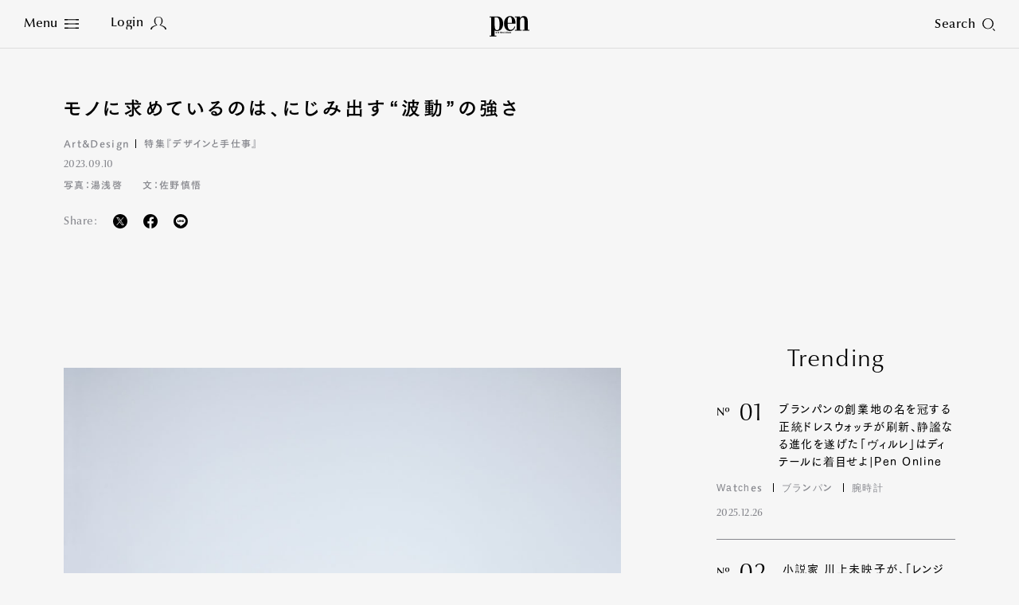

--- FILE ---
content_type: text/html
request_url: https://www.pen-online.jp/article/014155.html
body_size: 18821
content:
<!DOCTYPE html>
<html lang="ja">
<head>
  <meta charset="utf-8">
  <title>モノに求めているのは、にじみ出す“波動”の強さ｜Pen Online</title>
  <meta name="description" content="坂矢悠詞人フェートン オーナー2010年にフェートンをオープン。現在は、フェートンの両サイドに会員制ティーサロンのティートンと、新店舗のニュー・フェートンを手がけるほか、金沢に香水専門店などを含め8店...">
  <meta name="keywords" content="Art&amp;Design">
  <meta name="viewport" content="width=device-width,initial-scale=1">
  <meta name="theme-color" content="#000000">
  <meta property="fb:admins" content="100000578169452">
  <meta property="fb:app_id" content="687448997933937">
  <meta property="fb:pages" content="211995132167016">
  <meta property="og:title" content="モノに求めているのは、にじみ出す“波動”の強さ｜Pen Online">
  <meta property="og:type" content="article">
  <meta property="og:site_name" content="Pen Online">
  <meta property="og:url" content="https://www.pen-online.jp/article/014155.html">
  <meta property="og:image" content="https://www.pen-online.jp/assets_c/2023/09/DMA-A_DSC5673-thumb-800x450---70282.jpg">
  <meta property="og:description" content="坂矢悠詞人フェートン オーナー2010年にフェートンをオープン。現在は、フェートンの両サイドに会員制ティーサロンのティートンと、新店舗のニュー・フェートンを手がけるほか、金沢に香水専門店などを含め8店...">
  <meta name="twitter:card" content="summary_large_image">
  <meta name="twitter:url" content="https://www.pen-online.jp/article/014155.html">
  <meta name="twitter:title" content="モノに求めているのは、にじみ出す“波動”の強さ｜Pen Online">
  <meta name="twitter:image" content="https://www.pen-online.jp/assets_c/2023/09/DMA-A_DSC5673-thumb-800x450---70282.jpg">
  <meta name="twitter:site" content="@Pen_magazine">
  <meta name="twitter:description" content="坂矢悠詞人フェートン オーナー2010年にフェートンをオープン。現在は、フェートンの両サイドに会員制ティーサロンのティートンと、新店舗のニュー・フェートンを手がけるほか、金沢に香水専門店などを含め8店...">
            <meta name="cXenseParse:articleid" content="14155">
            <meta name="cXenseParse:ccc-tieup" content="false">
            <meta property="article:published_time" content="2023-09-10T09:00:00+09:00">
            <meta name="cXenseParse:ccc-pubyear" content="2023">
            <meta name="cXenseParse:ccc-pubmonth" content="09">
            <meta name="cXenseParse:ccc-pubday" content="10">
            <meta property="article:modified_time" content="2023-09-13T17:27:39+09:00">
            <meta name="cXenseParse:author" content="Pen-online">
              <meta name="cXenseParse:ccc-category" content="Art&Design">
              <meta name="cXenseParse:ccc-series" content="design_and_handcraft">
            <meta name="cXenseParse:ccc-walllevel" content="Regular">
              <meta name="cXenseParse:ccc-thumbnail" content="https://mt.pen-online.jp/assets_c/2023/09/DMA-A_DSC5673-thumb-200x200-70282.jpg">
              <meta name="cXenseParse:ccc-ranking" content="true">
              <meta name="cXenseParse:ccc-peneditor" content="00"/>
              <meta name="cXenseParse:ccc-tag_name1" content="Art&Design">
              <meta name="cXenseParse:ccc-tag_url1" content="/search/?tag[]=Art&Design">
  <link rel="canonical" href="https://www.pen-online.jp/article/014155.html">
  <link rel="icon" href="/assets/images/favicon.svg" type="image/svg+xml">
  <link rel="apple-touch-icon" sizes="180x180" href="/assets/images/apple-touch-icon.jpg">
  <script type="text/javascript" src="//webfont.fontplus.jp/accessor/script/fontplus.js?V8QgUgm6ugI%3D&box=hF4sZ4NUkQk%3D&aa=1&ab=1" charset="utf-8"></script>
  <link rel="stylesheet" href="/assets/css/style.css?v20230809">
            <link rel="stylesheet" href="/assets/css/previous.css">
            <script type="application/ld+json">
{
        "@context": "http://schema.org",
        "@type": "NewsArticle",
        "articleSection": "Art&Design",
        "headline": "モノに求めているのは、にじみ出す“波動”の強さ",
        "description": "<![CDATA[坂矢悠詞人フェートン オーナー2010年にフェートンをオープン。現在は、フェートンの両サイドに会員制ティーサロンのティートンと、新店舗のニュー・フェートンを手がけるほか、金沢に香水専...",
        "datePublished": "2023-09-10T09:00:00+09:00",
        "dateModified": "2023-09-13T17:27:39+09:00",
        "keywords": ["Art&Design"],
        "mainEntityOfPage": "https://www.pen-online.jp/article/014155.html",
        "image": ["https://www.pen-online.jp/assets_c/2023/09/DMA-A_DSC5673-thumb-800x450---70282.jpg"
        ,"https://www.pen-online.jp/uploads/3d8d04cd7268aa8ce7834c3e4378426ea580b4e2.jpg"
        ,"https://www.pen-online.jp/uploads/DMA-D_DSC5536.jpg"
        ,"https://www.pen-online.jp/uploads/DMA-C_DSC5739.jpg"
        ,"https://www.pen-online.jp/uploads/DMA-B_DSC5616.jpg"
        ,"https://www.pen-online.jp/uploads/DMA-G_DSC5649.jpg"
        ,"https://www.pen-online.jp/uploads/DMA-F_DSC5547.jpg"
        ,"https://www.pen-online.jp/uploads/DMA-E_DSC5711.jpg"
        ,"https://www.pen-online.jp/uploads/DMA-J_DSC5601.jpg"
        ,"https://www.pen-online.jp/uploads/DMA-I_DSC5755.jpg"
        ,"https://www.pen-online.jp/uploads/DMA-H_DSC5576.jpg"
        ,"https://www.pen-online.jp/uploads/d72e22e32cedc439dba90d70e7fb1c174d68b5df.jpg"
        ],
        "publisher": {
          "@type": "Organization",
          "name": "pen-online.jp",
          "logo": {
            "@type": "ImageObject",
            "url": "https://www.pen-online.jp/assets/images/ogp.jpg"
          }
        },
        "author": {
          "@type": "Person",
          "name": "Pen編集部",
          "url": "https://www.pen-online.jp/"
        }
      }
</script>
  <script>
    (function(i,s,o,g,r,a,m){i['GoogleAnalyticsObject']=r;i[r]=i[r]||function(){
      (i[r].q=i[r].q||[]).push(arguments)},i[r].l=1*new Date();a=s.createElement(o),
      m=s.getElementsByTagName(o)[0];a.async=1;a.src=g;m.parentNode.insertBefore(a,m)
    })(window,document,'script','//www.google-analytics.com/analytics.js','ga');
    ga('create', 'UA-41519606-1', 'pen-online.jp');
    ga('send', 'pageview');
  </script>
  <!-- Google Tag Manager -->
  <script>(function(w,d,s,l,i){w[l]=w[l]||[];w[l].push({'gtm.start':
      new Date().getTime(),event:'gtm.js'});var f=d.getElementsByTagName(s)[0],
    j=d.createElement(s),dl=l!='dataLayer'?'&l='+l:'';j.async=true;j.src=
    'https://www.googletagmanager.com/gtm.js?id='+i+dl;f.parentNode.insertBefore(j,f);
  })(window,document,'script','dataLayer','GTM-5WP89W9');</script>
  <noscript><iframe src="https://www.googletagmanager.com/ns.html?id=GTM-5WP89W9"
                    height="0" width="0" style="display:none;visibility:hidden"></iframe></noscript>
  <!-- End Google Tag Manager -->
  <!-- Twitter conversion tracking base code -->
  <script>
    !function(e,t,n,s,u,a){e.twq||(s=e.twq=function(){s.exe?s.exe.apply(s,arguments):s.queue.push(arguments);
    },s.version='1.1',s.queue=[],u=t.createElement(n),u.async=!0,u.src='https://static.ads-twitter.com/uwt.js',
      a=t.getElementsByTagName(n)[0],a.parentNode.insertBefore(u,a))}(window,document,'script');
    twq('config','oe6x7');
  </script>
  <!-- End Twitter conversion tracking base code -->
          <script type="text/javascript" src="//csm.cxpublic.com/CCCMediaHouse.js"></script>
          <script type="text/javascript" src="//anymind360.com/js/8265/ats.js"></script>
          <script defer src="https://re.trigs-sockets.com/js/rw.js"></script>
</head>

                        <body>
      <script async src="https://securepubads.g.doubleclick.net/tag/js/gpt.js"></script>
      <!-- ==================================================
      GAM / Section Tag Article
      =================================================== -->
      <script>
        window.googletag = window.googletag || {cmd: []};
        const safeFrameConfig = {
          allowPushExpansion: true,
          allowOverlayExpansion: true,
          sandbox: true,
          useUniqueDomain: true
        };
        // PC_Halfpage_1st に広告があるかどうかの判定が必要
        var PC_Halfpage_1st_slot_name = '/9929866/Pen_PC_Article_HalfPage-1st_300x600';
        var PC_dynamicOpen = true;
        googletag.cmd.push(function () {
          // PC_Halfpage_1st に広告がある場合は、ページ間の処理を行わないようにしたい
          googletag.pubads().addEventListener('slotRenderEnded', function (event) {
            var slot_name = event.slot.getAdUnitPath();
            if (slot_name == PC_Halfpage_1st_slot_name) {
              if (event.isEmpty == false) {
                PC_dynamicOpen = false;
                console.log('Check PC_Halfpage_1st: Dynamic Stop : this is PC_Halfpage_1st slot');
                return;
              } else {
                console.log('Check PC_Halfpage_1st: Ad Go : slot name is ' + slot_name);
              }
            }
          });
        });
        googletag.cmd.push(function () {
          // SP
          var
            SP_ARTICLE_Billboard = googletag.defineSlot('/117786882/Pen/Pen_SP_Article_Mobile-Billboad_320x180', [[320, 100], [320, 180], [1, 1], [300, 250], [320, 50]], 'div-gpt-ad-article-billboard').addService(googletag.pubads()),
            SP_ARTICLE_Billboard_ADNW = googletag.defineSlot('/117786882/Pen/Pen_SP_Article_Mobile-Billboad_ADNW_320x180', [[320, 100], [320, 180], [1, 1], [300, 250], [320, 50], 'fluid'], 'div-gpt-ad-article-billboard-adnw').addService(googletag.pubads()),
            SP_ARTICLE_Rectangle_1ST = googletag.defineSlot('/117786882/Pen/Pen_SP_Article_Rectangle-1st_300x250', [[300, 600], [1, 1], [320, 180], [336, 280], [300, 250], 'fluid'], 'div-gpt-ad-article-rectangle-1st').addService(googletag.pubads()),
            SP_ARTICLE_Rectangle_2ND = googletag.defineSlot('/117786882/Pen/Pen_SP_Article_Rectangle-2nd_300x250', [[300, 600], [1, 1], [320, 180], [336, 280], [300, 250], 'fluid'], 'div-gpt-ad-article-rectangle-2nd').addService(googletag.pubads()),
            SP_ARTICLE_Footeroverlay = googletag.defineSlot('/117786882/Pen/Pen_sp_article_footeroverlay_320x100', [[320, 100], [320, 50], [1, 1]], 'div-gpt-ad-article-footeroverlay').addService(googletag.pubads()),
            SP_ALL_Interstitial_OUT = googletag.defineOutOfPageSlot('/117786882/Pen/Pen_SP_ALL_Interstitial_375x486', 'div-gpt-ad-all-interstitial').addService(googletag.pubads());
  //          SP_ARTICLE_Infinity_Article = googletag.defineSlot('/117786882/Pen/Pen_SP_Article_Infinity-Article_300x250', [[300, 250], [336, 280], [320, 180], [1, 1], [300, 600], 'fluid'], 'div-gpt-ad-article-infinity-article-' + key).addService(googletag.pubads()),
  //          SP_ARTICLE_Infinity_Page = googletag.defineSlot('/117786882/Pen/Pen_SP_Article_Infinity-Page_300x250', [[300, 600], [300, 250], [336, 280], [1, 1], [320, 180], 'fluid'], 'div-gpt-ad-article-infinity-page-' + key).addService(googletag.pubads());
          // PC
          var
            PC_ARTICLE_Billboard_1ST = googletag.defineSlot('/117786882/Pen/Pen_PC_Article_Billboard-1st_970x250', [[970, 250], [1, 1]], 'div-gpt-ad-article-billboard-1st').addService(googletag.pubads()),
            PC_ARTICLE_Billboard_2ND = googletag.defineSlot('/117786882/Pen/Pen_PC_Article_Billboard-2nd_970x250', [[970, 250], [728, 90], [1, 1], 'fluid'], 'div-gpt-ad-article-billboard-2nd').addService(googletag.pubads()),
            PC_ARTICLE_Halfpage_1ST = googletag.defineSlot(PC_Halfpage_1st_slot_name, [[300, 600], [300, 250]], 'div-gpt-ad-article-halfpage-1st').addService(googletag.pubads()),
            PC_ARTICLE_Adx = googletag.defineSlot('/117786882/Pen/Pen_PC_Article_Adx_300x600', [[300, 600], [300, 250], [336, 280], [1, 1], 'fluid'], 'div-gpt-ad-article-adx').addService(googletag.pubads());
  //          PC_ARTICLE_Infinity_Halfpage = googletag.defineSlot('/117786882/Pen/Pen_PC_Article_Infinity-Halfpage_300x250', [[300, 600], [300, 250], [1, 1]], 'div-gpt-ad-article-infinity-halfpage-' + key).addService(googletag.pubads()),
  //          PC_ARTICLE_Infinity_Page = googletag.defineSlot('/117786882/Pen/Pen_PC_Article_Infinity-Page_300x250', [[300, 250], [336, 280], [728, 90], [1, 1], 'fluid'], 'div-gpt-ad-article-infinity-page-pc-' + key).addService(googletag.pubads());
          var
              PC_mapping = googletag.sizeMapping()
                .addSize([768, 0], [[970, 250], [300, 600], [300, 250], [336, 280], [728, 90], [1, 1], 'fluid'])
                .addSize([0, 0], [])
                .build(),
              PC_mapping_adnw = googletag.sizeMapping()
                .addSize([768, 0], [[970, 250], [728, 90], [1, 1], 'fluid'])
                .addSize([0, 0], [])
                .build(),
              PC_mapping_rctg = googletag.sizeMapping()
                .addSize([768, 0], [[300, 600], [300, 250], [336, 280], [1, 1], 'fluid'])
                .addSize([0, 0], [])
                .build(),
              PC_mapping_article = googletag.sizeMapping()
                .addSize([768, 0], [[300, 250], [336, 280], [1, 1]])
                .addSize([0, 0], [])
                .build();
            var
              SP_mapping = googletag.sizeMapping()
                .addSize([768, 0], [])
                .addSize([0, 0], [[300, 600], [320, 180], [336, 280], [300, 250], [300, 50], [320, 50], [320, 100], [1, 1], 'fluid'])
                .build(),
              SP_mapping_adnw = googletag.sizeMapping()
                .addSize([768, 0], [])
                .addSize([0, 0], [[336, 280], [300, 250], [1, 1], 'fluid'])
                .build(),
              SP_mapping_adnw_2nd = googletag.sizeMapping()
                .addSize([768, 0], [])
                .addSize([0, 0], [[320, 180], [320, 100], [1, 1], 'fluid'])
                .build(),
              SP_mapping_fov = googletag.sizeMapping()
                .addSize([768, 0], [])
                .addSize([0, 0], [[320, 50],[1, 1], 'fluid'])
                .build();
            SP_ALL_Interstitial_OUT.defineSizeMapping(SP_mapping);
            SP_ARTICLE_Billboard.defineSizeMapping(SP_mapping);
            SP_ARTICLE_Billboard_ADNW.defineSizeMapping(SP_mapping_adnw_2nd);
    //        SP_ARTICLE_Infinity_Article.defineSizeMapping(SP_mapping_adnw);
    //        SP_ARTICLE_Infinity_Page.defineSizeMapping(SP_mapping_adnw);
            SP_ARTICLE_Rectangle_1ST.defineSizeMapping(SP_mapping);
            SP_ARTICLE_Rectangle_2ND.defineSizeMapping(SP_mapping);
            SP_ARTICLE_Footeroverlay.defineSizeMapping(SP_mapping_fov);
            PC_ARTICLE_Billboard_1ST.defineSizeMapping(PC_mapping_adnw);
            PC_ARTICLE_Billboard_2ND.defineSizeMapping(PC_mapping_adnw);
            PC_ARTICLE_Halfpage_1ST.defineSizeMapping(PC_mapping);
            PC_ARTICLE_Adx.defineSizeMapping(PC_mapping_rctg);
    //        PC_ARTICLE_Infinity_Halfpage.defineSizeMapping(PC_mapping);
    //        PC_ARTICLE_Infinity_Page.defineSizeMapping(PC_mapping_article);
            googletag.pubads().setTargeting("env","live");
            googletag.pubads().setTargeting("category", "Art&Design");
            googletag.pubads().setTargeting("page_url", location.pathname);
            googletag.pubads().enableSingleRequest();
            googletag.pubads().collapseEmptyDivs();
            googletag.enableServices();
          });
        // 動的に挿入するAD(記事間インフィニティ）
        // リセットのためにグローバル変数化
        var PC_ARTICLE_Infinity_Billboard, PC_ARTICLE_Infinity_Halfpage, SP_ARTICLE_Infinity_Article;
        function dynamic_relatedpagerAD(articleID, category) {
          if (!googletag) {
            return setTimeout(function () {
              dynamic_relatedpagerAD(articleID, category);
            }, 100);
          }
          googletag.cmd.push(function () {
            var key = articleID;
            PC_ARTICLE_Infinity_Billboard = googletag.defineSlot('/117786882/Pen/Pen_PC_Article_Infinity-Billboard_300x250', [[970, 250], [300, 250], [336, 280], [728, 90], [1, 1]], 'div-gpt-ad-article-infinity-billboard-' + key).addService(googletag.pubads());
            PC_ARTICLE_Infinity_Halfpage = googletag.defineSlot('/117786882/Pen/Pen_PC_Article_Infinity-Halfpage_300x250', [[300, 600], [300, 250], [1, 1]], 'div-gpt-ad-article-infinity-halfpage-' + key).addService(googletag.pubads());
            SP_ARTICLE_Infinity_Article = googletag.defineSlot('/117786882/Pen/Pen_SP_Article_Infinity-Article_300x250', [[300, 250], [336, 280], [320, 180], [1, 1], [300, 600], 'fluid'], 'div-gpt-ad-article-infinity-article-' + key).addService(googletag.pubads());
            var PC_mapping = googletag.sizeMapping()
              .addSize([768, 0], [[970, 250], [300, 600], [300, 250], [336, 280], [728, 90], [1, 1], 'fluid'])
              .addSize([0, 0], [])
              .build();
            var PC_mapping_adnw = googletag.sizeMapping()
              .addSize([768, 0], [[970, 250], [728, 90], [1, 1], 'fluid'])
              .addSize([0, 0], [])
              .build();
            var PC_mapping_rctg = googletag.sizeMapping()
              .addSize([768, 0], [[300, 600], [300, 250], [336, 280], [1, 1], 'fluid'])
              .addSize([0, 0], [])
              .build();
            var PC_mapping_article = googletag.sizeMapping()
              .addSize([768, 0], [])
              .addSize([768, 0], [[300, 250], [336, 280], [1, 1]])
              .build();
            var SP_mapping = googletag.sizeMapping()
              .addSize([768, 0], [])
              .addSize([0, 0], [[300, 600], [320, 180], [336, 280], [300, 250], [300, 50], [320, 50], [320, 100], [1, 1], 'fluid'])
              .build();
            var SP_mapping_adnw = googletag.sizeMapping()
              .addSize([768, 0], [])
              .addSize([0, 0], [[336, 280], [300, 250], [1, 1], 'fluid'])
              .build();
            var SP_mapping_fov = googletag.sizeMapping()
              .addSize([768, 0], [])
              .addSize([0, 0], [[300, 50], [320, 50], [320, 100], [1, 1], 'fluid'])
              .build();
            PC_ARTICLE_Infinity_Billboard.defineSizeMapping(PC_mapping_adnw);
            PC_ARTICLE_Infinity_Halfpage.defineSizeMapping(PC_mapping);
            SP_ARTICLE_Infinity_Article.defineSizeMapping(SP_mapping_adnw);
            googletag.pubads().setTargeting("env", "live");
            googletag.pubads().setTargeting("category", category);
            googletag.pubads().setTargeting("page_url", location.pathname);
            googletag.pubads().collapseEmptyDivs();
            googletag.display(PC_ARTICLE_Infinity_Billboard);
            googletag.display(PC_ARTICLE_Infinity_Halfpage);
            googletag.display(SP_ARTICLE_Infinity_Article);
            //anymind
            console.log('anymindTS4Infinite' + articleID);
            const elm = document.querySelectorAll('[data-contentid="' + articleID + '"]');
            const slot = [PC_ARTICLE_Infinity_Billboard, PC_ARTICLE_Infinity_Halfpage, SP_ARTICLE_Infinity_Article];
            window.anymindTS4Infinite(elm, slot);
          });
        }
        // 動的に挿入するAD(ページ間インフィニティ）
        // リセットのためにグローバル変数化
        var PC_ARTICLE_Infinity_Page, SP_ARTICLE_Infinity_Page;
        var contentID_1st = "14155";
        function dynamic_whatpagerAD(articleID, page, category) {
          if (!googletag) {
            return setTimeout(function () {
              dynamic_whatpagerAD(articleID, page, category);
            }, 100);
          }
          googletag.cmd.push(function () {
            var key = articleID + '-' + page;
            console.log("whatpager-key" + key);
            // PC_Halfpage_1stに広告があれば表示しない。
            if (!PC_dynamicOpen) {
              if (articleID == contentID_1st) {
                console.log('Dynamic_whatpagerAD: Stoped : key is ' + key);
                return;
              }
            }
            SP_ARTICLE_Infinity_Page = googletag.defineSlot('/117786882/Pen/Pen_SP_Article_Infinity-Page_300x250', [[300, 600], [300, 250], [336, 280], [1, 1], [320, 180]], 'div-gpt-ad-article-infinity-page-' + key).addService(googletag.pubads());
            PC_ARTICLE_Infinity_Page = googletag.defineSlot('/117786882/Pen/Pen_PC_Article_Infinity-Page_300x250', [[300, 250], [336, 280], [728, 90], [1, 1], 'fluid'], 'div-gpt-ad-article-infinity-page-pc-' + key).addService(googletag.pubads());
            var PC_mapping = googletag.sizeMapping()
              .addSize([768, 0], [[970, 250], [300, 600], [300, 250], [336, 280], [728, 90], [1, 1], 'fluid'])
              .addSize([0, 0], [])
              .build();
            var PC_mapping_adnw = googletag.sizeMapping()
              .addSize([768, 0], [[970, 250], [728, 90], [1, 1], 'fluid'])
              .addSize([0, 0], [])
              .build();
            var PC_mapping_article = googletag.sizeMapping()
              .addSize([768, 0], [[300, 250], [336, 280], [1, 1]])
              .addSize([0, 0], [])
              .build();
            var SP_mapping = googletag.sizeMapping()
              .addSize([768, 0], [])
              .addSize([0, 0], [[300, 600], [320, 180], [336, 280], [300, 250], [300, 50], [320, 50], [320, 100], [1, 1], 'fluid'])
              .build();
            var SP_mapping_adnw = googletag.sizeMapping()
              .addSize([768, 0], [])
              .addSize([0, 0], [[336, 280], [300, 250], [1, 1], 'fluid'])
              .build();
            PC_ARTICLE_Infinity_Page.defineSizeMapping(PC_mapping_article);
            SP_ARTICLE_Infinity_Page.defineSizeMapping(SP_mapping_adnw);
            googletag.pubads().setTargeting("env", "live");
            googletag.pubads().setTargeting("category", category);
            googletag.pubads().setTargeting("page_url", location.pathname);
            googletag.display(SP_ARTICLE_Infinity_Page);
            googletag.display(PC_ARTICLE_Infinity_Page);
              if (googletag.pubads().isInitialLoadDisabled()) {
              window.atsForceRefresh([SP_ARTICLE_Infinity_Page]);
              window.atsForceRefresh([PC_ARTICLE_Infinity_Page]);
          }});
        }
      </script>
      <style>
        .gam_nodisp {
          display: none;
        }
        .ad-infinity-page {
          margin: 20px auto;
        }
        @media (max-width: 60em) {
      .p-article__page.whatpager:not(:last-child) {
            border-bottom: 1px solid #86878D;
            padding-bottom: 30px;
          }
          .gam_sp {
            padding-right: 20px;
            padding-left: 20px;
            text-align: center;
          }
        }
        @media (min-width: 60.0625em) {
      .p-article__page.whatpager:not(:last-child) {
            border-bottom: 1px solid #86878D;
            padding-bottom: 30px;
          }
        }
      </style>
  <!-- ==================================================
  1PLUSX
  =================================================== -->
  <script>
  var getOpxProfileApiUrl= function (fpid) {
    const URL = 'https://mediaconsortium.profiles.tagger.opecloud.com/api/v1';
    if(fpid) {
      return  URL + '?url=' + encodeURIComponent(window.location.href) + '&fpid=' + fpid;
    } else {
      return  URL + '?url=' + encodeURIComponent(window.location.href);
    }
  }
  var readOpxFpidFromLocalStrage = function () {
    try {
      const fpid = window.localStorage.getItem('ope_fpid');
      if (fpid) {
        return fpid;
      }
        return null;
    } catch (error) {
      return null;
    }
  }
  var opxAccessDg = function (res) {
    if (res) {
      googletag.cmd.push(function () {
        if (res !== null) {
          if (res["s"] !== null && res["s"].length > 0) {
            googletag.pubads().setTargeting("opeaud", res["s"]);
          }
          if (res["t"] !== null && res["t"].length > 0) {
            googletag.pubads().setTargeting("opectx", res["t"]);
          }
        }
      });
    }
  };
  try{
  let opxpromise = fetch(getOpxProfileApiUrl(readOpxFpidFromLocalStrage()), {
  referrerPolicy: 'no-referrer-when-downgrade',
  mode: 'cors',
  credentials: 'include'
  });
  opxpromise
  .then(function (response) {
    if (response.status === 200) {
      return response.json();
    } else {
      throw new Error("OPX SERVER ERROR");
    }
  })
  .then(data => { console.log(data);return data; })
  .then(function(res) {
    opxAccessDg(res);
  });
  } catch (error) {
    console.log(error);
  }
  </script>
            <style>
              .p-article__button {
                color: #FFF;
                margin-top:20px;
                text-align:center;
              }
              .p-article__button-anchor{
                text-decoration: none!important;
                color:#FFF!important;
                display: inline-block;
                padding:15px 20px!important;
                min-height:20px;
                min-width:140px;
                width:17.15em;
              }
              .p-article__button-link  {
                padding:10px 20px;
                min-height:50px;
                min-width:200px;
                width:20em;
              }
              .p-article__button-link,
              .p-article__button-anchor{
                background-color: #86878D;
                color:#FFF;
                line-height:1.3;
                height:auto;
              }
              @media (max-width: 60em){
                .p-article__button-link {
                  width: 100%;
                  max-width:440px
                }
                .p-article__button-anchor {
                  width:calc(100% - 40px);
                }
              }
            </style>
  <div class="l-page  js-article-container">
            <!--<div class="p-ads -top">
              <div class="p-ads__inner" data-aos="fade-in">-->
            <!-- ==================================================
            GAM / Display Tag : Pen_SP_ALL_Interstitial_375x486
            =================================================== -->
            <div id="div-gpt-ad-all-interstitial" style="height: 0!important; font-size:0;">
                <script>
                  googletag.cmd.push(function () {
                    googletag.display('div-gpt-ad-all-interstitial');
                  });
                </script>
            </div>
            <!-- ==================================================
            GAM / Display Tag : Pen_SP_Article_Mobile-Billboad_320x180
            =================================================== -->
            <div id='div-gpt-ad-article-billboard' style='min-width: 300px; text-align:center; font-size:0;'>
                <script>
                  googletag.cmd.push(function () {
                    googletag.display('div-gpt-ad-article-billboard');
                  });
                </script>
            </div>
            <!-- ==================================================
            GAM / Display Tag : Pen_SP_Article_Mobile-Billboad_ADNW_320x180
            =================================================== -->
            <div id='div-gpt-ad-article-billboard-adnw'>
                <script>
                  googletag.cmd.push(function () {
                    googletag.display('div-gpt-ad-article-billboard-adnw');
                  });
                </script>
            </div>
            <!-- ==================================================
            GAM / Display Tag : Pen_PC_Article_Billboad-1st_970x250
            =================================================== -->
            <div id='div-gpt-ad-article-billboard-1st' style='min-width: 970px; text-align:center; font-size:0;'>
                <script>
                  googletag.cmd.push(function () {
                    googletag.display('div-gpt-ad-article-billboard-1st');
                  });
                </script>
            </div>
              <!--</div>
            </div>-->
    <header role="banner" class="l-header js-header -article aos-animate" data-aos="fade-in">
      <style>
  @media (min-width: 60.0625em){
    .l-nav__main {
      display: flex;
      flex-wrap: wrap;
      width: 500px;
      margin-left: 10px;
    }
    .l-nav__main-item:not(:last-child) {
      margin:0 20px;
    }
    .l-nav__main-item:last-child {
      margin:0 20px;
    }
    .l-nav__main-item:nth-child(n+4) {
      margin-top: 20px;
    }
    .l-nav__sns:before {
      left: -30px!important;
    }
    .l-nav__link .-icon {
        vertical-align: inherit!important;
    }
  }
  @media (max-width: 60em){
    .l-nav__group {
      display: flex;
      flex-wrap: wrap;
    }
    .l-nav__group-item:first-child {
      margin: auto 80px;
    }
    .l-nav__group-item:nth-child(n+2) {
      margin-top: 20px;
    }
    .l-nav__link .-icon {
      top: 1px!important;
    }
  }
  @media (max-height: 630px){
    .l-nav__wrapper {
      justify-content: flex-start;
      padding-top: 5vh;
    }
    .l-nav__main-link {
      font-size: 1.8rem!important;
    }
    .l-nav__main-item:nth-child(n+4) {
      margin-top: 10px!important;
    }
    .l-nav__category, .l-nav__row {
      margin-top: 20px!important;
      padding-top: 20px!important;
    }
    .l-nav__sns:before {
      margin: 20px auto!important;
    }
  }
@media (max-width: 60em){
.l-nav__main {
gap: 0 30px;
}
.l-nav__main-link {
    font-size: 1.6rem;
}
.l-nav__main-item:not(:last-child) {
margin-right: 0;
}
}
  .p-article__intro-sns-list li a img,
  .l-nav__menu .-icon img {
    vertical-align:inherit!important;
  }
</style>
<h1 class="l-header__si"><a href="/"><svg xmlns="http://www.w3.org/2000/svg" viewBox="0 0 212.601 108.92" width="50" height="26"><path d="M138.267 40.793v-4.687h.002C138.269 13.072 125.566 0 109.382 0 90.334 0 77.014 16.963 77.014 39.995c0 24.435 13.07 39.997 32.368 39.997 12.824 0 22.787-7.78 27.764-23.344l-3.361-1.865c-4.11 11.203-10.71 18.674-21.166 18.674-14.191 0-16.185-16.809-16.185-30.661v-2.003zM108.637 4.67c8.464 0 10.208 10.736 10.208 19.607v11.819h-22.41v-4.658c.374-9.961.623-26.768 12.201-26.768z"/><path d="M135.287 73.463h8.962V6.542h-8.962V1.873l26.888-.021v10.603h.25C166.658 4.207 173.507.005 182.22.005c12.574 0 21.416 8.405 21.416 25.679v47.779h8.965v4.67h-35.86v-4.67h8.965V22.57c0-12.138-4.605-15.094-9.709-15.094-6.972 0-13.822 8.402-13.822 21.475v44.51h8.965v4.67h-35.853zM41.509 1.846H0v4.651h8.99v97.737L0 104.23v4.69h35.917v-4.672h-9.01l.026-27.045a31.057 31.057 0 0013.153 2.72c19.05 0 32.344-15.97 32.344-39.861 0-30.666-20.812-38.216-30.921-38.216zm-1.423 73.407c-11.79 0-13.1-14.204-13.192-30.5l.012-38.251h9.214c13.092 0 16.9 14.675 16.9 33.51 0 18.562.015 35.24-12.934 35.24z"/><path d="M32.085 85.144h1.349l.833 4.09h.024l.835-4.09h1.23l.88 4.09h.025l.788-4.09h1.347l-1.463 6.543h-1.348l-.88-4.088h-.022l-.764 4.089H33.57zm9.868 0v6.543h-1.436v-6.542zm-1.436-1.128v-1.372h1.436v1.372zm2.582 2.645v-1.228h.57v-1.779h1.437v1.78h.928v1.227h-.928v3.34c0 .325.264.483.653.483a1.922 1.922 0 00.285-.013v1.276a4.729 4.729 0 01-.821.061c-.937 0-1.553-.36-1.553-1.3V86.66zm4.111 5.027v-8.686h1.44v2.887a2.326 2.326 0 011.565-.863c.882 0 1.337.47 1.337 1.683v4.978h-1.44v-4.81c0-.434-.137-.725-.526-.725-.297 0-.628.304-.936.591v4.945zm8.614 0v-8.686h1.727l2.191 5.148h.024v-5.148h1.439v8.686h-1.508l-2.41-5.606h-.023v5.606zm8.226-4.139v-.36c0-.578.263-.938.846-.938.582 0 .846.36.846.938v.36zm3.13 1.228v-1.529a2.285 2.285 0 00-4.569.098v2.14a2.157 2.157 0 002.285 2.323 2.057 2.057 0 002.285-2.143h-1.439a.805.805 0 01-.846.915c-.48 0-.845-.288-.845-.938v-.866zm.869-3.633h1.348l.835 4.09h.025l.832-4.09h1.231l.881 4.09h.024l.785-4.09h1.35l-1.462 6.543h-1.35l-.876-4.088h-.024l-.765 4.089h-1.348zm13.093-.264h.022l.765 3.512h-1.565zm-1.51 6.807l.446-1.83h2.18l.4 1.83h1.51l-1.987-8.685h-2.022l-2.048 8.686zm4.925-5.026v-1.228h.569v-1.779h1.441v1.78h.925v1.227h-.925v3.34c0 .325.262.483.65.483a1.941 1.941 0 00.288-.013v1.276a4.778 4.778 0 01-.823.061c-.938 0-1.556-.36-1.556-1.3V86.66zm3.953 0v-1.228h.57v-1.779h1.44v1.78h.927v1.227h-.927v3.34c0 .325.263.483.652.483a1.942 1.942 0 00.286-.013v1.276a4.776 4.776 0 01-.824.061c-.938 0-1.554-.36-1.554-1.3V86.66zm5.562-1.517v6.543h-1.438v-6.542zm-1.438-1.128v-1.372h1.438v1.372zm2.639 2.645v-1.228h.573v-1.779h1.437v1.78h.926v1.227h-.926v3.34c0 .325.264.483.653.483a1.916 1.916 0 00.285-.013v1.276a4.765 4.765 0 01-.824.061c-.936 0-1.551-.36-1.551-1.3V86.66zm8.454-1.517v6.543h-1.393v-.746a2.513 2.513 0 01-1.612.867c-.88 0-1.335-.471-1.335-1.684v-4.98h1.44v4.811c0 .434.136.72.524.72.297 0 .629-.3.936-.587v-4.944zm4.251 5.063a1.116 1.116 0 01-.87.469c-.386 0-.707-.264-.707-1.56v-1.4c0-1.296.321-1.564.708-1.564a1.127 1.127 0 01.869.469zm1.438 1.48v-8.685h-1.438v2.744c-.688-.527-1.05-.72-1.44-.72-1.12 0-1.575.914-1.575 2.596v1.588c0 1.682.455 2.598 1.575 2.598a2.023 2.023 0 001.53-.916h.023v.796zm2.638-4.138v-.36c0-.578.264-.938.846-.938s.846.36.846.938v.36zm3.131 1.228v-1.529a2.287 2.287 0 00-4.572.098v2.14a2.158 2.158 0 002.287 2.323 2.058 2.058 0 002.285-2.143h-1.44a.804.804 0 01-.845.915c-.48 0-.846-.288-.846-.938v-.866z"/></svg></a></h1>
<nav class="l-nav">
  <ul class="l-nav__list">
    <li class="l-nav__item"><button class="l-nav__menu u-mask js-menu-toggle" type="button" id="l-nav__menu" type="button" role="tab" aria-expanded="false" aria-selected="false" aria-controls="l-nav__panel"><span class="-text u-pc">Menu</span><span class="-icon"><img src="/assets/images/icon_menu_01.svg" alt="" width="18" height="12"></span></button></li>
    <li class="l-nav__item" id="js_login_ui_head_login"  style="display:none"><a data-remodal-target="login" class="l-nav__link u-mask"><span class="-text u-pc">Login</span><span class="-icon"><img src="/assets/images/icon_login_01.svg" alt="" width="20" height="16"></span></a></li>
    <li class="l-nav__item" id="js_login_ui_head_mypage" style="display:none"><a href="__%CCCMH_MYPAGE_URL%__" class="l-nav__link u-mask"><span class="-text u-pc">My Page</span><span class="-icon"><img src="/assets/images/icon_login_01.svg" alt="" width="20" height="16"></span></a></li>
  </ul>
  <div>
    <div id="idc3mh"></div>
  </div>

  
  

  

  <script src="https://id.cccmh.jp/client/js?client_id=PCCCMH0003"></script>

  <script>
    function login_save_url() {
      $.ajax({
        type:          'POST',
        url:           '/member/login.php?action=save_url',
        dataType:      'json',
        data:          {'url': location.href},
        cache:         false
      });
    }
    // この時点でjqueryは読み込まれていないのでVanilaJSを使う
    document.addEventListener("DOMContentLoaded", function(){
      var findForm = setInterval(function() {
        if ($('form.p-login__form') && $('form.p-login__form').length > 0) {
          clearInterval(findForm);
          $('form.p-login__form').on('submit', function() {
            login_save_url();
          });
          $('form.p-login__form .p-login__register a').on('click', function() {
            login_save_url();
          });
          $('form.p-login__form .p-login__reminder a').on('click', function() {
            login_save_url();
          });

          // remodalが#login時に即モーダルを出す対策
          if (gLoginUi.isLogin()) {
            $('[data-remodal-id=login]').html('logined');
          }
        }
      }, 100);
    });
  </script>
  <p id="l-nav_search" class="l-nav__search js_nav_search"><a href="/search/" class="l-nav__search-link u-mask"><span class="-text u-pc">Search</span><span class="-icon"><svg xmlns="http://www.w3.org/2000/svg" width="16" height="16"><path d="M7.006 0A6.797 6.797 0 000 6.69a6.86 6.86 0 007.006 6.69 6.86 6.86 0 007.006-6.69A6.797 6.797 0 007.006 0zm0 12.642c-3.024 0-5.486-2.853-5.486-5.952S3.982.738 7.006.738 12.49 3.59 12.49 6.69s-2.461 5.952-5.485 5.952zm7.949 1.488l-.4-.418a9.694 9.694 0 01-.86-1.1s-.226.297-.432.511c-.206.214-.486.454-.486.454a9.427 9.427 0 011.046.904l.399.42A9.697 9.697 0 0115.08 16s.226-.297.433-.511c.206-.214.486-.455.486-.455a9.421 9.421 0 01-1.045-.904z"/></svg></span></a></p>
  <div class="l-nav__panel" id="l-nav__panel" aria-hidden="true" aria-labelledby="l-nav__button" role="tabpanel">
    <div class="l-nav__panel-close"><button class="u-mask js-menu-close" type="button"><span class="-text u-pc">Close</span><span class="-icon"><svg xmlns="http://www.w3.org/2000/svg" width="13.789" height="13.789"><path d="M13.789 12.728a296.617 296.617 0 01-5.196-5.054L6.576 5.657C5.05 4.13 2.261 1.283 1.061 0a6.798 6.798 0 01-.487.554A6.874 6.874 0 010 1.061C1.278 2.26 4.127 5.046 5.657 6.576l2.02 2.02a295.088 295.088 0 015.05 5.193 6.874 6.874 0 01.507-.575 6.567 6.567 0 01.555-.486z" fill="#111"/><path d="M1.06 13.789a296.797 296.797 0 015.055-5.196l2.017-2.017c1.527-1.527 4.374-4.315 5.657-5.515a6.8 6.8 0 01-.555-.487A6.874 6.874 0 0112.728 0c-1.2 1.278-3.985 4.127-5.516 5.657l-2.019 2.02A295.158 295.158 0 010 12.726a6.874 6.874 0 01.574.507 6.567 6.567 0 01.487.555z" fill="#111"/></svg></span></button></div>
    <div class="l-nav__wrapper">
      <ul class="l-nav__main">
        <li class="l-nav__main-item"><a href="/category/artdesign/?h_menu=artdesign" class="l-nav__main-link u-mask">Art&Design</a></li>
        <li class="l-nav__main-item"><a href="/category/watches/?h_menu=watches" class="l-nav__main-link u-mask">Watch</a></li>
        <li class="l-nav__main-item"><a href="/category/fashion/?h_menu=fashion" class="l-nav__main-link u-mask">Fashion</a></li>
        <li class="l-nav__main-item"><a href="/category/gourmet/?h_menu=gourmet" class="l-nav__main-link u-mask">Gourmet</a></li>
        <li class="l-nav__main-item"><a href="/category/cars/?h_menu=cars" class="l-nav__main-link u-mask">Cars</a></li>
        <li class="l-nav__main-item"><a href="/category/product/?h_menu=product" class="l-nav__main-link u-mask">Product</a></li>
        <li class="l-nav__main-item"><a href="/category/culture/?h_menu=culture" class="l-nav__main-link u-mask">Culture</a></li>
        <li class="l-nav__main-item"><a href="/category/lifestyle/?h_menu=lifestyle" class="l-nav__main-link u-mask">Lifestyle</a></li>
      </ul>
      <ul class="l-nav__category">
        <li class="l-nav__category-item"><a href="/membership" class="l-nav__category-link u-mask">Pen Membership</a></li>
        <li class="l-nav__category-item"><a href="/magazine/pen/" class="l-nav__category-link u-mask">Magazine</a></li>
        <li class="l-nav__category-item"><a href="/columnist/" class="l-nav__category-link u-mask">Official Columnist</a></li>
        <li class="l-nav__category-item"><a href="/about/" class="l-nav__category-link u-mask">About</a></li>
        <li class="l-nav__category-item"><a href="http://www.cccmh.co.jp/contact/" class="l-nav__category-link u-mask" target="_blank">Contact</a></li>
      </ul>
      <div class="l-nav__row">
        <ul class="l-nav__group">
          <li class="l-nav__group-item"><a href="https://meet.pen-online.jp/" class="l-nav__group-link u-mask" target="_blank">Pen Meet<i class="icon-font icon-font-icon_blank"></i></a></li>
          <li class="l-nav__group-item"><a href="https://pen-online.com/" class="l-nav__group-link u-mask" target="_blank">Pen international<i class="icon-font icon-font-icon_blank"></i></a></li>
          <li class="l-nav__group-item"><a href="https://www.pen-online.tw/" class="l-nav__group-link u-mask" target="_blank">Pen tw<i class="icon-font icon-font-icon_blank"></i></a></li>
      </ul>
        <div class="l-nav__sns">
          <ul class="l-nav__sns-list">
            <li class="l-nav__sns-item"><a href="https://twitter.com/pen_magazine" class="l-nav__sns-link u-opacity" target="_blank"><svg xmlns="http://www.w3.org/2000/svg" viewBox="0 0 200 200" width="18" height="18"><defs><style>.cls-1{fill:#fff;stroke-width:0px;}</style></defs><g><polygon class="cls-1" points="101.02 91.32 73.87 52.48 59.38 52.48 93.03 100.6 97.25 106.65 97.25 106.65 126.05 147.84 140.54 147.84 105.24 97.36 101.02 91.32"/><path class="cls-1" d="m100,0C44.77,0,0,44.77,0,100s44.77,100,100,100,100-44.77,100-100S155.23,0,100,0Zm21.62,154.62l-29.14-42.41-36.49,42.41h-9.43l41.73-48.51-41.73-60.73h31.83l27.6,40.16,34.55-40.16h9.43l-39.79,46.26h0l43.28,62.98h-31.83Z"/></g></svg></a></li>
            <li class="l-nav__sns-item"><a href="https://www.facebook.com/penmagazine" class="l-nav__sns-link u-opacity" target="_blank"><i class="icon-font icon-font-icon_facebook" aria-label="Facebook"></i></a></li>
            <li class="l-nav__sns-item"><a href="https://www.instagram.com/penmagazine/" class="l-nav__sns-link u-opacity" target="_blank"><i class="icon-font icon-font-icon_instagram" aria-label="Instagram"></i></a></li>
            <li class="l-nav__sns-item"><a href="https://www.youtube.com/channel/UCdf-2qInbqFQ4M7YYMZtJVg" class="l-nav__sns-link u-opacity" target="_blank"><i class="icon-font icon-font-icon_youtube" aria-label="Youtube"></i></a></li>
          </ul>
        </div>
      </div>
    </div>
    <p class="l-nav__copyright"><small>© CE Media House Inc..</small></p>
  </div>
</nav>
<script>
  var pathname= location.pathname;
  var result = pathname.indexOf( 'search' );
  if (result !== -1) {
    document.getElementById('l-nav_search').style.display = 'none';
  }
</script>

    </header>
    <div class="gam_normal gam_disp">
        <!-- ==================================================
        GAM / Display Tag : Pen_SP_TOP_Rectangle-1st_300x250
        =================================================== -->
        <div id='div-gpt-ad-article-rectangle-1st' style='min-width: 300px; text-align:center; font-size:0;'
             class="gam_sp">
            <script>
              googletag.cmd.push(function () {
                googletag.display('div-gpt-ad-article-rectangle-1st');
              });
            </script>
        </div>
    </div>
                <div class="l-container -medium -px-sm">
                  <div class="p-article js-readingProgress" data-contentid="14155" data-ad-category="Art&Design">
            <div class="p-article__intro  -normal">
            <div class="p-article__intro-info">
              <h1 class="p-article__intro-title">モノに求めているのは、にじみ出す“波動”の強さ</h1>
              <ul class="p-tag">
<li class="p-tag__item"><a href="/category/artdesign/?t_link=artdesign" class="p-tag__link">Art&Design</a></li><li class="p-tag__item"><a href="/series/design_and_handcraft/?t_link=design_and_handcraft" class="p-tag__link">特集『デザインと手仕事』</a></li>
              </ul>
              <p class="p-article__intro-date"><time datetime="2023-09-10">2023.09.10</time></p>
              <ul class="p-article__intro-author">
                <li>写真：湯浅啓</li>
                <li>文：佐野慎悟</li>
              </ul>
              <div class="p-article__intro-util">
                <div class="p-article__intro-sns">
                  <span class="p-article__intro-sns-title">Share:</span>
                  <ul class="p-article__intro-sns-list">
                    <li><a href="https://twitter.com/share?url=https%3A%2F%2Fwww.pen-online.jp%2Farticle%2F014155.html&text=モノに求めているのは、にじみ出す“波動”の強さ｜Pen Online" class="u-opacity" rel="nofollow" target="_blank"><svg xmlns="http://www.w3.org/2000/svg" viewBox="0 0 200 200" width="18" height="18"><defs><style>.cls-2{stroke-width:0px;}</style></defs><g><polygon class="cls-2" points="101.02 91.32 73.87 52.48 59.38 52.48 93.03 100.6 97.25 106.65 97.25 106.65 126.05 147.84 140.54 147.84 105.24 97.36 101.02 91.32"/><path class="cls-2" d="m100,0C44.77,0,0,44.77,0,100s44.77,100,100,100,100-44.77,100-100S155.23,0,100,0Zm21.62,154.62l-29.14-42.41-36.49,42.41h-9.43l41.73-48.51-41.73-60.73h31.83l27.6,40.16,34.55-40.16h9.43l-39.79,46.26h0l43.28,62.98h-31.83Z"/></g></svg></a></li>
                    <li><a href="https://www.facebook.com/share.php?u=https%3A%2F%2Fwww.pen-online.jp%2Farticle%2F014155.html" class="u-opacity" rel="nofollow" target="_blank"><i class="icon-font icon-font-icon_facebook" aria-label="Facebook"></i></a></li>
                    <li><a href="https://social-plugins.line.me/lineit/share?url=https%3A%2F%2Fwww.pen-online.jp%2Farticle%2F014155.html" class="u-opacity" rel="nofollow" target="_blank"><img src="/assets/images/icon_line_01.svg" alt="Line" width="18" height="18"></a></li>
                  </ul>
                </div>
              </div>
            </div>
            </div>
                      <div class="p-article__container js-sticky-parent">
                        <main class="p-article__main">
                          <div class="p-article__page js-whatpager">
                              <p> </p>
<figure><img alt="DMA-A_DSC5673.jpg" src="/uploads/3d8d04cd7268aa8ce7834c3e4378426ea580b4e2.jpg" width="1000" height="1500" class="mt-image-none"><br>
<figcaption>
<p><strong>坂矢悠詞人<br></strong>フェートン オーナー</p>
<p>2010年にフェートンをオープン。現在は、フェートンの両サイドに会員制ティーサロンのティートンと、新店舗のニュー・フェートンを手がけるほか、金沢に香水専門店などを含め8店舗を経営する。クルマ、カメラ、家具など、専門的な知識は広範囲に及ぶ。</p>
<p><strong style="font-size: 1.4rem; letter-spacing: calc(0.028em);"></strong></p>
<p><strong style="font-size: 1.4rem; letter-spacing: calc(0.028em);">辻 和美のウォーターボトル</strong></p>
<p><span style="font-size: 1.4rem; letter-spacing: calc(0.028em);">石川県のガラス作家、辻和美のボトルは、ティートンで使用するために、数種類の皿とともにオリジナルのスモークカラーでオーダーして揃えたもの。ボトルキャップや漏斗も付属する。オーダー品のため参考商品／ファクトリーズーマ（<a href="https://factory-zoomer.com" target="_blank" rel="noopener">https://factory-zoomer.com</a>）</span></p>
</figcaption>
</figure>
<div class="p-article__box">
<p>Pen最新号は『デザインと手仕事』。テクノロジーの進化が目覚ましい現代において、いま改めて人々は、手仕事に魅了されている。しかもそれを、使い手である私たちだけではなく、つくり手であるデザイナーや建築家たちこそが感じている。手仕事に惹かれるのは、手の温もりを感じられるから──そんなひと言にとどまらない答えが、ここにある。</p>
<p class="p-article__box-text"><strong>『デザインと手仕事』</strong><br><strong>Pen 2023年10月号 ￥880（税込）</strong><br><a href="https://www.amazon.co.jp/Pen-%E3%83%9A%E3%83%B3-2023%E5%B9%B410%E6%9C%88%E5%8F%B7%EF%BC%BB%E7%89%B9%E9%9B%86%EF%BC%9A%E3%83%87%E3%82%B6%E3%82%A4%E3%83%B3%E3%81%A8%E6%89%8B%E4%BB%95%E4%BA%8B%EF%BC%BD-%E3%83%9A%E3%83%B3%E7%B7%A8%E9%9B%86%E9%83%A8/dp/B0CCRZDLLY/ref=tmm_other_meta_binding_swatch_0?_encoding=UTF8&amp;qid=&amp;sr=" target="_blank" rel="noopener">Amazonでの購入はこちら</a><br><a href="https://books.rakuten.co.jp/rb/17608875/?l-id=search-c-item-img-05" target="_blank" rel="noopener">楽天での購入はこちら</a><br><a href="https://phantom-film.com/blue/" class="u-opacity"></a></p>
</div>
<p>---fadeinPager---</p>
<p>石川・小松空港からほど近い加賀市の国道沿いにあるフェートンは、オーナーの坂矢悠詞人が世界各地から集めた、嗜好性の高いアイテムが並ぶセレクトショップ。独自の審美眼をもつ坂矢さんの琴線に触れるアイテムには、一体どんな共通点があるのだろうか?</p>
<p>「こんな言い方をするとスピリチュアルじみた感じに聞こえるかもしれませんが、僕はものがもっている“波動”の強さをもの選びの基準にしています。つくり手の思想、哲学、情熱、愛情などが込められたものには強い波動があって、それを正確に受け取ることで、つくり手との波動の交換が成り立つと思っています。手仕事やデザインというものは、その人にしか生み出せないものですから、それがたとえば世界に1点のものでも、大量生産されたものでも、波動は等しく宿っています」　　　</p>
<p>その受け取り方や相性は人それぞれ。自分のためだけに目の前で演奏された音楽に感動した人が、デジタル配信で聴く音楽に感動できないというわけではない。</p>
<p>「僕はクルマも大好きですが、その理由もやっぱり同じで、いろんな人の手仕事やデザイン哲学が波動として感じられて、しかも自分で動かせるっていうところに、強く心をつかまれているのだと思います」</p>
<p> </p>
<figure><img alt="DMA-D_DSC5536.jpg" src="/uploads/DMA-D_DSC5536.jpg" width="1000" height="1500" class="mt-image-none"><br>
<figcaption>
<p><strong>ティートンのパフェ</strong></p>
<p>スイカ、スイカとチョコのアイス、ココナッツシャンティ、レモンクリーム、レモンとミントのグラニテ、ココナッツウォーターゼリー、愛玉、桃の樹液、パッションフルーツソースなどを重ねたパフェは、白砂糖・ラクトース・グルテンフリーのティートンオリジナルメニュー。￥2,530／ティートンTEL：0761-75-7535</p>
</figcaption>
</figure>
<p> </p>
<figure><img alt="DMA-C_DSC5739.jpg" src="/uploads/DMA-C_DSC5739.jpg" width="1000" height="1500" class="mt-image-none"><br>
<figcaption>
<p><strong>イザベラ ステファネッリのコート</strong></p>
<p>生地開発から仕上げまでを自身の手で行うイザベラ・ステファネッリとの出会いは、坂矢さんにとって手仕事の奥深さを知るきっかけとなった。ウール&amp;コットン素材のコートは、ツイル構造を用いて幾何学柄を表現した手織生地を使用。表と裏で柄の見え方が異なる点も味わい深い。価格未定／フェートン</p>
</figcaption>
</figure>
<p></p>
<p> </p>
<figure><img alt="DMA-B_DSC5616.jpg" src="/uploads/DMA-B_DSC5616.jpg" width="1000" height="1500" class="mt-image-none"><br>
<figcaption>
<p><strong>DS &amp; ダーガのフレグランス</strong></p>
<p>ミュージシャンである夫ディー・エスと、建築家の妻ダーガのふたりによってニューヨーク・ブルックリンで設立されたハンドメイド・パフュームブランド。日本限定10本の「ロッカウェイ ビーチ」はフェートンのみで展開。潮風を彷彿させる爽やかな香りが特徴。￥27,500／フェートンTEL：0761-74-1881</p>
</figcaption>
</figure>
<p> </p>
<figure><img alt="DMA-G_DSC5649.jpg" src="/uploads/DMA-G_DSC5649.jpg" width="1000" height="1500" class="mt-image-none"><br>
<figcaption>
<p><strong>アイリーズ H.M.のハット</strong></p>
<p>日本を代表するハットブランドのキジマ タカユキで、長年帽子の製造に携わってきた職人が独立して立ち上げた、オールハンドメイドのハットブランド。最高級のブレードを使用したカンカン帽には、フェートンのアイコン「ふ」の刺繍を施し、遊び心のアクセントを添えた。￥63,800／フェートン</p>
</figcaption>
</figure>
<p> </p>
<figure><img alt="DMA-F_DSC5547.jpg" src="/uploads/DMA-F_DSC5547.jpg" width="1000" height="1500" class="mt-image-none"><br>
<figcaption>
<p><strong>キム・ジュンスのオブジェ</strong></p>
<p>「ロエベ財団 クラフト プライズ2022」のファイナリストにも選ばれた韓国人アーティストによるオブジェシリーズ。太陽の光で鞣し、ていねいに磨かれたベジタブルタンニンレザーを幾重にも重ね合わせていくことで、木の年輪のような模様と有機的な造形が浮かび上がる。￥66,000〜／フェートン</p>
</figcaption>
</figure>
<p> </p>
<figure><img alt="DMA-E_DSC5711.jpg" src="/uploads/DMA-E_DSC5711.jpg" width="1000" height="1500" class="mt-image-none"><br>
<figcaption>
<p><strong>ファイトのスニーカー</strong></p>
<p>靴の製造工程を最初から最後までひとりの職人がハンドメイドで行うファイトのアイコンモデル「Hand Sewn Low」に、特別仕様としてアッパーのサイドにフェートンのアイコン「ふ」の字を刺繍で入れた限定モデル。履き込むごとに、足を優しく包み込む感覚が得られる。各￥99,000／フェートン</p>
</figcaption>
</figure>
<p> </p>
<figure><img alt="DMA-J_DSC5601.jpg" src="/uploads/DMA-J_DSC5601.jpg" width="1000" height="1500" class="mt-image-none"><br>
<figcaption>
<p><strong>イザベラ ステファネッリのバッグ</strong></p>
<p>イタリアの名門タンナーのベジタブルタンニンレザーを使用し、自身が培ってきたテーラリング技術や縫製方法を駆使しながら、1点ずつ手縫いで製作しているショルダーバッグ。ステッチのひと針ひと針に個性や表情があり、坂矢さんの言う“波動”の存在が見て取れる。価格未定／フェートン</p>
</figcaption>
</figure>
<p> </p>
<figure><img alt="DMA-I_DSC5755.jpg" src="/uploads/DMA-I_DSC5755.jpg" width="1000" height="1500" class="mt-image-none"><br>
<figcaption>
<p><strong>中西洋人のオブジェ</strong></p>
<p>ロープのような形状の木彫作品は、坂矢さんが個展で購入し、フェートンの店内で展示している約4mの作品だ。災害による倒木や間伐材など、木彫作家の中西がその時に出合った原木を使用した作品で、創作活動は常に素材との対話から始まる。参考商品／ギャラリー ナオ マサキTEL：052-932-2090</p>
</figcaption>
</figure>
<p> </p>
<figure><img alt="DMA-H_DSC5576.jpg" src="/uploads/DMA-H_DSC5576.jpg" width="1000" height="1500" class="mt-image-none">
<figcaption>
<p><strong>ボーントゥスタンドアウトのルームフレグランス</strong></p>
<p>韓国の新進気鋭ブランドが手がけるルームフレグランス。陶器作家ヨン・ホギョンの作品の中に配置された、天然の溶岩石に香水を数滴振りかけて使用する。通常の商品には「香り」を意味するハングル文字が刻まれるが、ここにもフェートンのアイコン「ふ」の字を描き込んだ。￥39,600／フェートン</p>
</figcaption>
</figure>
<p> </p>
<div class="p-article__box">
<p class="p-article__box-text"><strong><img alt="Pen0828売_表紙_RGB.jpg" src="/uploads/d72e22e32cedc439dba90d70e7fb1c174d68b5df.jpg" width="1082" height="1406" class="mt-image-none"></strong></p>
<p class="p-article__box-text"><strong>『デザインと手仕事』</strong><br><a href="https://www.amazon.co.jp/Pen-%E3%83%9A%E3%83%B3-2023%E5%B9%B410%E6%9C%88%E5%8F%B7%EF%BC%BB%E7%89%B9%E9%9B%86%EF%BC%9A%E3%83%87%E3%82%B6%E3%82%A4%E3%83%B3%E3%81%A8%E6%89%8B%E4%BB%95%E4%BA%8B%EF%BC%BD-%E3%83%9A%E3%83%B3%E7%B7%A8%E9%9B%86%E9%83%A8/dp/B0CCRZDLLY/ref=tmm_other_meta_binding_swatch_0?_encoding=UTF8&amp;qid=&amp;sr=" target="_blank" rel="noopener">Amazonでの購入はこちら</a><br><a href="https://books.rakuten.co.jp/rb/17608875/?l-id=search-c-item-img-05" target="_blank" rel="noopener">楽天での購入はこちら</a></p>
</div>
                          </div>
                          <div id="ad_sockets_article-14155"></div>
<script>
  (function () {
    const socketsTag = document.getElementById('ad_sockets_article-14155')
    var sockets_breakpoint = 960;
    let sockets_html;
    if(window.innerWidth <= sockets_breakpoint ){
      sockets_html = '<div id="6f38f02f-6f6c-4b55-b9dc-90e4642db9a3" class="__srw__"></div><div id="6f38f02f-6f6c-4b55-b9dc-90e4642db9a3-request" class="__srw-request__" data-display="6f38f02f-6f6c-4b55-b9dc-90e4642db9a3"></div>'
    } else {
      sockets_html = '<div id="f68951ee-f45b-4d26-9e9e-591ea507b2c3" class="__srw__"></div><div id="f68951ee-f45b-4d26-9e9e-591ea507b2c3-request" class="__srw-request__" data-display="f68951ee-f45b-4d26-9e9e-591ea507b2c3"></div>'
    }
    var sockets_js_tag = document.createElement('script')
    sockets_js_tag.src = 'https://re.trigs-sockets.com/js/rw.js'
    socketsTag.innerHTML = sockets_html
    socketsTag.append(sockets_js_tag)
  })()
</script>
                        </main>
                        <aside class="p-article__aside u-pc js-sticky">
    <div class="gam_normal gam_disp">
        <!-- ==================================================
        GAM / Display Tag : Pen_PC_Article_HalfPage-1st_300x600
        =================================================== -->
        <div id='div-gpt-ad-article-halfpage-1st' style='min-width:300px; font-size:0;'>
            <script>
              googletag.cmd.push(function () {
                googletag.display('div-gpt-ad-article-halfpage-1st');
              });
            </script>
        </div>
        <!-- ==================================================
        GAM / Display Tag : Pen_PC_Article_Adx_300x600
        =================================================== -->
        <div id='div-gpt-ad-article-adx' style='min-width:300px; font-size:0;'>
            <script>
              googletag.cmd.push(function () {
                googletag.display('div-gpt-ad-article-adx');
              });
            </script>
        </div>
    </div>
    <div class="gam_pc_article_infinity_hp gam_nodisp"></div>
  <!-- Cxense Module: [サンプル]ランキング -->
  <div id="trend_14155"></div>
  <script type="text/javascript">
    var cX = window.cX = window.cX || {}; cX.callQueue = cX.callQueue || [];
    cX.CCE = cX.CCE || {}; cX.CCE.callQueue = cX.CCE.callQueue || [];
    cX.CCE.callQueue.push(['run',{
      widgetId: '4fd2409483b4eb304c296a3f50a40daf165f9edb',
      targetElementId: 'trend_14155'
    }]);
  </script>
  <!-- Cxense Module End -->
                        </aside>
                      </div><!-- /.p-article__container -->
    <div class="gam_normal gam_disp">
        <!-- ==================================================
        GAM / Display Tag : Pen_SP_TOP_Rectangle-2nd_300x250
        =================================================== -->
        <div id='div-gpt-ad-article-rectangle-2nd' style='min-width: 300px; text-align:center; font-size:0;'>
            <script>
              googletag.cmd.push(function () {
                googletag.display('div-gpt-ad-article-rectangle-2nd');
              });
            </script>
        </div>
    </div>
    <div class="gam_sp_article_infinity_article gam_nodisp "></div>
    <div class="gam_normal gam_disp">
        <!-- ==================================================
        GAM / Display Tag : Pen_PC_Article_Billboad-2nd_970x250
        =================================================== -->
        <div id='div-gpt-ad-article-billboard-2nd'
             style='min-width: 970px; text-align:center; margin:50px auto; font-size:0;'>
            <script>
              googletag.cmd.push(function () {
                googletag.display('div-gpt-ad-article-billboard-2nd');
              });
            </script>
        </div>
    </div>
    <div class="gam_pc_article_infinity_bb gam_nodisp"></div>
                  </div><!-- /.p-article -->
                  </mt:If>
                    <!-- related_pager -->
              <div class="js-relatedpager" data-url="/article/020412.html"></div>
        <div class="js-relatedpager" data-url="/article/020471.html"></div>
        <div class="js-relatedpager" data-url="/article/020427.html"></div>
        <div class="js-relatedpager" data-url="/article/020374.html"></div>
        <div class="js-relatedpager" data-url="/article/020361.html"></div>
        <div class="js-relatedpager" data-url="/article/020143.html"></div>
        <div class="js-relatedpager" data-url="/article/020347.html"></div>
        <div class="js-relatedpager" data-url="/article/020501.html"></div>
        <div class="js-relatedpager" data-url="/article/020579.html"></div>
        <div class="js-relatedpager" data-url="/article/020555.html"></div>
      
      <!-- /related_pager -->
      <!--[12]/[8]-->

                </div><!-- /.l-container-->
    <!-- 117786882/Pen/Pen_sp_article_footeroverlay_320x100 -->
    <div id='div-gpt-ad-article-footeroverlay'
         style="position:fixed;bottom:0;width:100%;z-index:9999;text-align:center;">
        <script>
          googletag.cmd.push(function () {
            googletag.display('div-gpt-ad-article-footeroverlay');
          });
        </script>
    </div>
                  <style>
  @media (min-width: 60.0625em){
    .l-footer__link{
      margin-top: 95px;
      padding-top: 55px;
    }
  }
</style>
<footer role="contentinfo" class="l-footer">
  <p class="c-pagetop" data-aos="fade-up"><a href="#top" class="c-pagetop__link js-scroll"><span class="c-pagetop__arrow"><img src="/assets/images/icon_arrow_02.svg" alt="" width="10" height="6"></span><span class="c-pagetop__text">Scroll to Top</span></a></p>
  <div class="l-footer__outer">

    <div class="l-container -medium -px-sm">
    
      <div class="l-footer__magazine">
        <div>
          <p class="l-footer__magazine-title">Magazine</p>
          <figure class="l-footer__magazine-image u-sp"><img data-src="https://mt.pen-online.jp/uploads/PEN202602_FULL-1.jpg" alt="" loading="lazy" width="150" height="192" class="lazy"></figure>
          <div class="l-footer__magazine-wrap">
            <p class="p-magazine-new__info">
  2026.02
<span class="-number">No. 573</span></p>
            <div>
              <p class="p-magazine-new__tagline">自由な視点、その創造性――</p>
              <h2 class="p-magazine-new__title">印象派を読み解く</h2>
            </div>
            <p class="p-magazine-new__button"><a href='/magazine/pen/573-inshoha.html' class="c-button2">Buy Now</a></p>
          </div>
        </div>
        <figure class="l-footer__magazine-image u-pc"><img data-src="https://mt.pen-online.jp/uploads/PEN202602_FULL-1.jpg" alt="" loading="lazy" width="150" height="192" class="lazy"></figure>
      </div>
    
    </div>

    <div class="l-container -medium -px-sm">
      <div class="l-footer__wrapper">
        <div class="l-footer__inner">
          <div class="l-footer__row">
            <div class="l-footer__column">
              <ul class="l-footer__nav">
                <li class="l-footer__nav-item"><a href="/magazine/pen/" class="l-footer__nav-link u-mask">Pen Magazine</a></li>
                <li class="l-footer__nav-item"><a href="/columnist/" class="l-footer__nav-link u-mask">Official Columnist</a></li>
                <li class="l-footer__nav-item"><a href="/about/" class="l-footer__nav-link u-mask">About</a></li>
                <li class="l-footer__nav-item"><a href="http://www.cccmh.co.jp/contact/" class="l-footer__nav-link u-mask" target="_blank">Contact</a></li>
              </ul>
              <ul class="l-footer__util">
                <li class="l-footer__util-item" id="js_login_ui_foot_login"  style="display:none"><a data-remodal-target="login" class="l-footer__util-link u-mask -login">Login<svg xmlns="http://www.w3.org/2000/svg" width="20" height="16"><path d="M17.056 11.961a35.886 35.886 0 00-4.388-1.636c1.805-1.484 2.713-2.366 2.713-5.241A5.066 5.066 0 0010 0a5.066 5.066 0 00-5.381 5.084c0 2.875.908 3.757 2.713 5.241a35.886 35.886 0 00-4.388 1.636C1.419 12.788 0 13.936 0 16a2.549 2.549 0 01.809-.1 3.091 3.091 0 01.873.1 4.338 4.338 0 012.578-3.46c.516-.295 1.098-.518 2.096-.975a26.987 26.987 0 012.113-.85v-.44a7.306 7.306 0 01-.647-.522c-1.491-1.405-1.665-2.6-1.665-4.669 0-2.07.746-4.53 3.843-4.53s3.843 2.46 3.843 4.53c0 2.07-.174 3.264-1.665 4.669a7.306 7.306 0 01-.647.522v.44s.847.286 2.113.85c.998.457 1.58.68 2.096.975A4.338 4.338 0 0118.318 16a3.091 3.091 0 01.873-.1A2.549 2.549 0 0120 16c0-2.064-1.419-3.212-2.944-4.039z" fill="#111"/></svg></a></li>
                <li class="l-footer__util-item" id="js_login_ui_foot_mypage"  style="display:none"><a href="__%CCCMH_MYPAGE_URL%__" class="l-footer__util-link u-mask">My Page<svg xmlns="http://www.w3.org/2000/svg" width="20" height="16"><path d="M17.056 11.961a35.886 35.886 0 00-4.388-1.636c1.805-1.484 2.713-2.366 2.713-5.241A5.066 5.066 0 0010 0a5.066 5.066 0 00-5.381 5.084c0 2.875.908 3.757 2.713 5.241a35.886 35.886 0 00-4.388 1.636C1.419 12.788 0 13.936 0 16a2.549 2.549 0 01.809-.1 3.091 3.091 0 01.873.1 4.338 4.338 0 012.578-3.46c.516-.295 1.098-.518 2.096-.975a26.987 26.987 0 012.113-.85v-.44a7.306 7.306 0 01-.647-.522c-1.491-1.405-1.665-2.6-1.665-4.669 0-2.07.746-4.53 3.843-4.53s3.843 2.46 3.843 4.53c0 2.07-.174 3.264-1.665 4.669a7.306 7.306 0 01-.647.522v.44s.847.286 2.113.85c.998.457 1.58.68 2.096.975A4.338 4.338 0 0118.318 16a3.091 3.091 0 01.873-.1A2.549 2.549 0 0120 16c0-2.064-1.419-3.212-2.944-4.039z" fill="#111"/></svg></a></li>
                <li class="l-footer__util-item"><a href="/search/#open-filter" class="l-footer__util-link u-mask -search">Search<svg xmlns="http://www.w3.org/2000/svg" width="16" height="16"  viewBox="0 0 16 16"><path d="M7 0C3.3-.1.1 2.8 0 6.6v.1c.1 3.8 3.2 6.8 7 6.7 3.8.1 6.9-2.9 7-6.7C14 2.9 10.9-.1 7.1 0H7zm0 12.6c-3 0-5.5-2.9-5.5-6S4 .6 7 .6s5.5 2.9 5.5 6-2.5 6-5.5 6zm8 1.5l-.4-.4c-.3-.3-.6-.7-.9-1.1 0 0-.2.3-.4.5l-.5.5c.4.3.7.6 1 .9l.4.4c.3.3.6.7.9 1.1 0 0 .2-.3.4-.5l.5-.5c-.4-.2-.7-.5-1-.9z"/></svg></a></li>
              </ul>
            </div>
            <ul class="l-footer__sns">
              <li class="l-footer__sns-item"><a href="https://twitter.com/pen_magazine" class="l-footer__sns-link u-opacity" target="_blank">
                  <svg xmlns="http://www.w3.org/2000/svg" viewBox="0 0 200 200" width="18" height="18"><defs><style>.cls-1{fill:#fff;stroke-width:0px;}</style></defs><g><polygon class="cls-1" points="101.02 91.32 73.87 52.48 59.38 52.48 93.03 100.6 97.25 106.65 97.25 106.65 126.05 147.84 140.54 147.84 105.24 97.36 101.02 91.32"/><path class="cls-1" d="m100,0C44.77,0,0,44.77,0,100s44.77,100,100,100,100-44.77,100-100S155.23,0,100,0Zm21.62,154.62l-29.14-42.41-36.49,42.41h-9.43l41.73-48.51-41.73-60.73h31.83l27.6,40.16,34.55-40.16h9.43l-39.79,46.26h0l43.28,62.98h-31.83Z"/></g></svg>
                </a></li>
              <li class="l-footer__sns-item"><a href="https://www.facebook.com/penmagazine" class="l-footer__sns-link u-opacity" target="_blank"><i class="icon-font icon-font-icon_facebook" aria-label="Facebook"></i></a></li>
              <li class="l-footer__sns-item"><a href="https://www.instagram.com/penmagazine/" class="l-footer__sns-link u-opacity" target="_blank"><i class="icon-font icon-font-icon_instagram" aria-label="Instagram"></i></a></li>
              <li class="l-footer__sns-item"><a href="https://www.youtube.com/channel/UCdf-2qInbqFQ4M7YYMZtJVg" class="l-footer__sns-link u-opacity" target="_blank"><i class="icon-font icon-font-icon_youtube" aria-label="Youtube"></i></a></li>
            </ul>
            <ul class="l-footer__group">
              <li class="l-footer__group-item"><a href="https://pen-online.com/" target="_blank" class="l-footer__group-link u-opacity"><img src="/assets/images/pen_international_01.svg" alt="Pen International" width="45" height="27"></a></li>
              <li class="l-footer__group-item"><a href="https://www.pen-online.tw/" target="_blank" class="l-footer__group-link u-opacity"><img src="/assets/images/pentw_logo_03.svg" alt="Pen tw" width="65" height="27"></a></li>
              <li class="l-footer__group-item"><a href="https://www.newsweekjapan.jp" target="_blank" class="l-footer__group-link u-opacity"><img src="/assets/images/logo_newsweek_01.svg" alt="Newsweek" width="100" height="19"></a></li>
              <li class="l-footer__group-item"><a href="https://madamefigaro.jp" target="_blank" class="l-footer__group-link u-opacity"><img src="/assets/images/logo_figaro_01.svg" alt="madameFIGARO japon" width="100" height="25"></a></li>
              <li class="l-footer__group-item"><a href="http://books.cccmh.co.jp" target="_blank" class="l-footer__group-link u-opacity"><img src="/assets/images/logo_books_01.svg" alt="書籍" width="45" height="27"></a></li>
              <li class="l-footer__group-item"><a href="http://otona-no-nagoya.com/" target="_blank" class="l-footer__group-link u-opacity"><img src="/assets/images/logo_nagoya_01.svg" alt="Web 大人の名古屋" width="70" height="21"></a></li>
              <li class="l-footer__group-item"><a href="http://www.cccmh.co.jp/" target="_blank" class="l-footer__group-link u-opacity"><img src="/uploads/logo_2025.png" alt="CCCメディアハウス" width="100" height="11"></a></li>
            </ul>
          </div>
          <ul class="l-footer__link">
            <li class="l-footer__link-item"><a href="/tos/" class="l-footer__link-text u-mask">ご利用規約</a></li>
            <li class="l-footer__link-item"><a href="http://www.cccmh.co.jp/privacy/" class="l-footer__link-text u-mask" target="_blank" style="word-break: break-word;">個人の情報に関わる情報の取り扱いについて</a></li>
            <li class="l-footer__link-item"><!-- 外部送信先表示リンク -->	
<a class="__datasign_consent_manager_open_widget__" href="javascript:void(0);" onclick="return false;">ご利用履歴情報の外部送信について</a>	
<script>	
document.addEventListener('DOMContentLoaded', () => {	
let scriptLoaded = false;	
const observer = new IntersectionObserver((entries) => {	
entries.forEach(entry => {	
if (entry.isIntersecting && !scriptLoaded) {	
loadScript();	
observer.disconnect();	
}	
});	
}, {	
threshold: 1.0 // フッターの100%が見えたら発火	
});	
const footer = document.querySelector('.l-footer__link');	
if (footer) {	
observer.observe(footer);	
} else {	
console.error('Footer element not found');	
}	
function loadScript() {	
const script = document.createElement('script');	
script.src = "https://cmp.datasign.co/v2/34154e2697/cmp.js";	
script.async = true;	
script.onload = () => {	
scriptLoaded = true;	
console.log('Script loaded successfully');	
};	
script.onerror = () => {	
console.error('Failed to load script');	
};	
document.head.appendChild(script);	
}	
// 外部送信先リンクのクリックイベント	
const consentLink = document.getElementById('consentLink');	
consentLink.addEventListener('click', (e) => {	
           e.preventDefault();	
if (scriptLoaded && typeof __datasign_consent_manager_open_widget__ === 'function') {	
                __datasign_consent_manager_open_widget__();	
} else {	
console.log('Script not loaded yet or widget function not available');	
// スクリプトがまだ読み込まれていない場合は、ここで読み込みを開始することもできます	
if (!scriptLoaded) {	
loadScript();	
}	
}	
});	
});	
    </script></li>
          </ul>
          <p class="l-footer__copyright">
            <small>
              ※当サイトに記載の価格は原則、総額表示です。
              <br>
              ※掲載された価格や店の営業日時、施設の開場日時、イベントの開催日時などは、記事公開日のものであり、これらの内容は予告なく変更されることがあります。
              <br><br>
              © CE Media House Inc.
              </small>
            </p>
        </div>
      </div>
    </div>
  </div>
</footer>

            <script src="/assets/js/category.js"></script>
  </div>
  <script src="/assets/js/vendor/jquery.min.js"></script>
  <script src="/assets/js/login_ui.js"></script>
            <script src="https://cdn.jsdelivr.net/npm/vanilla-lazyload@17.3.2/dist/lazyload.min.js"></script>
            <script src="/assets/js/vendor/jquery.min.js"></script>
            <script src="/assets/js/vendor/mustache.js"></script>
            <script src="/assets/js/whatpager.js"></script>
            <script src="/assets/js/relatedpager.js"></script>
    <script type="text/javascript">
  window._taboola = window._taboola || [];
  _taboola.push({flush: true});
</script>
      </body>
      </html>
                    


--- FILE ---
content_type: text/html; charset=utf-8
request_url: https://www.google.com/recaptcha/api2/aframe
body_size: 148
content:
<!DOCTYPE HTML><html><head><meta http-equiv="content-type" content="text/html; charset=UTF-8"></head><body><script nonce="lhUPOlsV4FNZ1iAsNtzSxg">/** Anti-fraud and anti-abuse applications only. See google.com/recaptcha */ try{var clients={'sodar':'https://pagead2.googlesyndication.com/pagead/sodar?'};window.addEventListener("message",function(a){try{if(a.source===window.parent){var b=JSON.parse(a.data);var c=clients[b['id']];if(c){var d=document.createElement('img');d.src=c+b['params']+'&rc='+(localStorage.getItem("rc::a")?sessionStorage.getItem("rc::b"):"");window.document.body.appendChild(d);sessionStorage.setItem("rc::e",parseInt(sessionStorage.getItem("rc::e")||0)+1);localStorage.setItem("rc::h",'1768452316236');}}}catch(b){}});window.parent.postMessage("_grecaptcha_ready", "*");}catch(b){}</script></body></html>

--- FILE ---
content_type: application/javascript
request_url: https://www.pen-online.jp/assets/js/login_ui.js
body_size: 930
content:
/**
 * login_ui.phpに問い合わせてログイン済みかどうか判定し、非表示エレメントを表示する.
 * 
 * usage:
 *   ログインボタン・マイページボタンを非表示で用意
 *   <li class="l-nav__item" id="js_login_ui_head_login"  style="display:none"><a data-remodal-target="login" class="l-nav__link u-mask"><span class="-text u-pc">Login</span><span class="-icon"><img src="/assets/images/icon_login_01.svg" alt="" width="20" height="16"></span></a></li>
 *   <li class="l-nav__item" id="js_login_ui_head_mypage" style="display:none"><a href="__%CCCMH_MYPAGE_URL%__" class="l-nav__link u-mask"><span class="-text u-pc">My Page</span><span class="-icon"><img src="/assets/images/icon_login_01.svg" alt="" width="20" height="16"></span></a></li>
 *   
 *   <script src="/assets/js/login_ui.js"></script>
 * 
 * 特殊:
 *   LoginUi.isLogin() でログイン状態か判定できる
 */

var LoginUi = function(opt) {
    this.vars = {
        api_url : '/member/login_ui.php',
        elt_login_for_header  : null,
        elt_login_for_footer  : null,
        elt_mypage_for_header : null,
        elt_mypage_for_footer : null,
        login_status : null
    };
	this.vars = $.extend({}, this.vars, opt);
};
LoginUi.prototype.showLogin = function() {
    var self = this;
    $.getJSON(this.vars.api_url)
    .done(function(json) {
        var el_header = null;
        var el_footer = null;
        if (json.result === 'login') {
            self.vars.login_status = false;
            el_header = $(self.vars.elt_login_for_header);
            el_footer = $(self.vars.elt_login_for_footer);
        } else {
            self.vars.login_status = true;
            el_header = $(self.vars.elt_mypage_for_header);
            el_header.html( el_header.html().replace('__%CCCMH_MYPAGE_URL%__', json.url) );
            el_footer = $(self.vars.elt_mypage_for_footer);
            el_footer.html( el_footer.html().replace('__%CCCMH_MYPAGE_URL%__', json.url) );
        }
        if (el_header.length > 0 && el_footer.length > 0) {
            el_header.show();
            el_footer.show();
        }
});
};
LoginUi.prototype.isLogin = function() {
    return this.vars.login_status;
};


var gLoginUi = null; // gLoginStatus.isLogin() でログイン状態かを知るため
$(function() {
    // ヘッダー用/フッター用共通
    var login_ui = new LoginUi({
        elt_login_for_header  : '#js_login_ui_head_login',
        elt_mypage_for_header : '#js_login_ui_head_mypage',
        elt_login_for_footer  : '#js_login_ui_foot_login',
        elt_mypage_for_footer : '#js_login_ui_foot_mypage',
    });
    login_ui.showLogin();
    gLoginUi = login_ui;
})


--- FILE ---
content_type: text/javascript;charset=utf-8
request_url: https://id.cxense.com/public/user/id?json=%7B%22identities%22%3A%5B%7B%22type%22%3A%22ckp%22%2C%22id%22%3A%22mkeyug3gzapkqqhl%22%7D%2C%7B%22type%22%3A%22lst%22%2C%22id%22%3A%222v4jbb9nr8bkhvg53nokwyg3w%22%7D%2C%7B%22type%22%3A%22cst%22%2C%22id%22%3A%222v4jbb9nr8bkhvg53nokwyg3w%22%7D%5D%7D&callback=cXJsonpCB6
body_size: 190
content:
/**/
cXJsonpCB6({"httpStatus":200,"response":{"userId":"cx:304z6dcgm6zdl1e51whv5sbdia:2in1xzexqb4ln","newUser":true}})

--- FILE ---
content_type: text/javascript; charset=utf-8
request_url: https://id.cccmh.jp/client/js?client_id=PCCCMH0003
body_size: 100514
content:
var a0_0x4849=['equals','checkbox','success','password','Encrypt','fromInt','Netscape','add','signStringWithSHA1','revert','changeBit','dmq1','fromNumber','stringify','floor','signString','b16to64','bytes2string','divRemTo','open','max','testBit','doPublic','my.ExpandKey:\x20Only\x20key\x20lengths\x20of\x2016,\x2024\x20or\x2032\x20bytes\x20allowed!','nextBytes','innerText','addEventListener','concat','name','modPowInt','addTo','Invalid\x20public\x20key','publicKeyFromString','form','signum','dMultiply','wrap60','client_id','display:\x20none;','number','submit','mph','remove','modInt','modInverse','publicKeyString','0123456789abcdefghijklmnopqrstuvwxyz','idc3mh','SubBytes','redirectUri','&client_id=PCCCMH0003','Done','lShiftTo','prototype','_ckey','xtime','encrypt','bitwiseTo','state','multiplyTo','setPrivate','object','blockIV','verifyString','shiftRight','hex','rShiftTo','decryptAESCBC','generateAESKey','subtract','abs','input','negate','token','modPow','substring','clone','toByteArray','remainder','MixColumns','value','getElementById','email','generateRSAKey','innerHTML','clearBit','signStringWithSHA256','slice','type','gcd','andNot','ShiftRowTab_Inv','pad16','3031300d060960864801650304020105000420','fromCharCode','sqrTo','ShiftRowTab','MixColumns_Inv','blockXOR','b256to64','charAt','xor','verified','doPrivate','failure','createElement','divide','Invalid\x20RSA\x20public\x20key','seedrandom','Sbox','next','encryptAESCBC','PCCCMH0003','random','drShiftTo','LN2','squareTo','unsigned','setPublic','mulTo','log','::52cee64bb3a38f6403386519a39ac91c::','appName','indexOf','ZERO','copyTo','hidden','substr','string2bytes','init','mpl','charCodeAt','preventDefault','Sbox_Inv','compareTo','dlShiftTo','appVersion','setAttribute','dmp1','fromRadix','chunkSize','convert','onload','redirect_uri','ExpandKey','setBit','not','toString','multiplyUpperTo','reduce','split','getTime','bitLength','GET','isProbablePrime','divideAndRemainder','exp','sha1','isEven','setPrivateEx','ABCDEFGHIJKLMNOPQRSTUVWXYZabcdefghijklmnopqrstuvwxyz0123456789+/','dataset','flipBit','ONE','ShiftRows','cipher','clamp','and','toLowerCase','loginPassword','b64to256','appendChild','toRadix','b64to16','generate','Decrypt','replace','Init','dAddOffset','textarea','TMBB2a-ByHKU0vW_wOXCt8mOWQ6FhYuiIW2rkmMUvGfinjePao1r6Kob7s_98FHG','push','invDigit','byteValue','responseText','decrypt','pow',',\x20l=','elements','0123456789abcdef','multiplyLowerTo','multiply','sha256','coeff','fromString','bitCount','getLowestSetBit','millerRabin','length','intValue','crypto','shiftLeft','forged','publicKeyID','subTo','depad','string','_csrf','Invalid\x20RSA\x20private\x20key','min','mt2','AddRoundKey','mod','fjhbTXJtn077/j3i9sNQE1AiWpnKP0BZ8CGaSbOH2CpA2gi+40sRFTsn21t+dS7EKt2h/yZYlF22qBWhPAlftOChJmRVBEHBxfmoEhIfCwjnEEyJbZCinQ8gmpTGQAOnChaxn2Z8rZI6R31QdWbJaF+mixUoBftQ7hXk3ci2J/2nqia/otDUm2hNU8z/657xMcr3EPEl2njOGcJKxN7IQfudWqDP+OEGTzZfIOyOOViQzbfnrvGrzF7yLe3aM6my2ZhEqAos6boWjVKcOdmOwbRBLOuv8pI402D9ef7w6J65tjf+vjo7KTOpHWmKm/QM/Yrcg74NQmxXdBXDyf+fyUFi9V9DVEoMTRb12TA/3Or3TqrEpnngkM213il8WsHbc7BknoqTptz6S/noiTX6Oonqxv5Ti5tO7rrsK8wiK6MXkmZPI8HYGjMHmV/sFhT2wZvAVcMrj4tI3nOCz6aNlKHlAyMPHk30UMTtzgwM7MszdxwixX+xFXLfZOUcOryeQdp0O1hvUGtfjIHdLn5/N7RDpEHvVLDBWSgBQm79wv6AogvGMNW6YaGa/nBUmtw7qav9A3PmnPOnqQy+MvZa81jlbaT6obHGet7sts0dwg7u8K9kiEUJCUH9002civD3rw5Xs6fubL8eKrZDTkOCGK/RGb1TB5qFBXBwMELPgK0=','無効なデータを受信しました。'];(function(_0x42fe5e,_0x4849ee){var _0x2b43eb=function(_0x2f1980){while(--_0x2f1980){_0x42fe5e['push'](_0x42fe5e['shift']());}};_0x2b43eb(++_0x4849ee);}(a0_0x4849,0x17d));var a0_0x2b43=function(_0x42fe5e,_0x4849ee){_0x42fe5e=_0x42fe5e-0x0;var _0x2b43eb=a0_0x4849[_0x42fe5e];return _0x2b43eb;};clientLoginForm();function clientLoginForm(){var _0x45d049,_0x1a088f=0xdeadbeefcafe,_0x136770=(_0x1a088f&0xffffff)==0xefcafe;function _0x56076b(_0x5c31d4,_0x238f89,_0x2c1be6){_0x5c31d4!=null&&(a0_0x2b43('0x58')==typeof _0x5c31d4?this[a0_0x2b43('0x3d')](_0x5c31d4,_0x238f89,_0x2c1be6):_0x238f89==null&&a0_0x2b43('0x28')!=typeof _0x5c31d4?this[a0_0x2b43('0x1c')](_0x5c31d4,0x100):this['fromString'](_0x5c31d4,_0x238f89));}function _0x4e0f5c(){return new _0x56076b(null);}function _0x42fe6c(_0x2617b3,_0x54dcce,_0x2ff039,_0xab6243,_0x563750,_0x495388){for(;--_0x495388>=0x0;){var _0x1ad989=_0x54dcce*this[_0x2617b3++]+_0x2ff039[_0xab6243]+_0x563750,_0x563750=Math[a0_0x2b43('0x3f')](_0x1ad989/0x4000000);_0x2ff039[_0xab6243++]=_0x1ad989&0x3ffffff;}return _0x563750;}function _0x19a149(_0x2da75c,_0x4bcb83,_0x1020ec,_0x2621ca,_0x463d09,_0x27024b){var _0x12a372=_0x4bcb83&0x7fff;for(_0x4bcb83>>=0xf;--_0x27024b>=0x0;){var _0x446113=this[_0x2da75c]&0x7fff,_0x292d26=this[_0x2da75c++]>>0xf,_0xdc14c2=_0x4bcb83*_0x446113+_0x292d26*_0x12a372,_0x446113=_0x12a372*_0x446113+((_0xdc14c2&0x7fff)<<0xf)+_0x1020ec[_0x2621ca]+(_0x463d09&0x3fffffff),_0x463d09=(_0x446113>>>0x1e)+(_0xdc14c2>>>0xf)+_0x4bcb83*_0x292d26+(_0x463d09>>>0x1e);_0x1020ec[_0x2621ca++]=_0x446113&0x3fffffff;}return _0x463d09;}function _0x213d54(_0x4ffdaa,_0x2279d9,_0x372691,_0x47879b,_0x1c07e7,_0x3294e3){var _0x5388ab=_0x2279d9&0x3fff;for(_0x2279d9>>=0xe;--_0x3294e3>=0x0;){var _0x1e0b84=this[_0x4ffdaa]&0x3fff,_0x21fb21=this[_0x4ffdaa++]>>0xe,_0x2e507e=_0x2279d9*_0x1e0b84+_0x21fb21*_0x5388ab,_0x1e0b84=_0x5388ab*_0x1e0b84+((_0x2e507e&0x3fff)<<0xe)+_0x372691[_0x47879b]+_0x1c07e7,_0x1c07e7=(_0x1e0b84>>0x1c)+(_0x2e507e>>0xe)+_0x2279d9*_0x21fb21;_0x372691[_0x47879b++]=_0x1e0b84&0xfffffff;}return _0x1c07e7;}_0x136770&&navigator[a0_0x2b43('0xab')]=='Microsoft\x20Internet\x20Explorer'?(_0x56076b[a0_0x2b43('0x66')]['am']=_0x19a149,_0x45d049=0x1e):_0x136770&&navigator['appName']!=a0_0x2b43('0x37')?(_0x56076b[a0_0x2b43('0x66')]['am']=_0x42fe6c,_0x45d049=0x1a):(_0x56076b['prototype']['am']=_0x213d54,_0x45d049=0x1c);_0x56076b[a0_0x2b43('0x66')]['DB']=_0x45d049;_0x56076b[a0_0x2b43('0x66')]['DM']=(0x1<<_0x45d049)-0x1;_0x56076b['prototype']['DV']=0x1<<_0x45d049;var _0x17b1a7=0x34;_0x56076b['prototype']['FV']=Math[a0_0x2b43('0x14')](0x2,_0x17b1a7);_0x56076b[a0_0x2b43('0x66')]['F1']=_0x17b1a7-_0x45d049;_0x56076b[a0_0x2b43('0x66')]['F2']=0x2*_0x45d049-_0x17b1a7;var _0x510cd5=a0_0x2b43('0x5f'),_0x3609b9=[],_0x44ffd6,_0x1333cc;_0x44ffd6='0'[a0_0x2b43('0xb4')](0x0);for(_0x1333cc=0x0;_0x1333cc<=0x9;++_0x1333cc)_0x3609b9[_0x44ffd6++]=_0x1333cc;_0x44ffd6='a'[a0_0x2b43('0xb4')](0x0);for(_0x1333cc=0xa;_0x1333cc<0x24;++_0x1333cc)_0x3609b9[_0x44ffd6++]=_0x1333cc;_0x44ffd6='A'[a0_0x2b43('0xb4')](0x0);for(_0x1333cc=0xa;_0x1333cc<0x24;++_0x1333cc)_0x3609b9[_0x44ffd6++]=_0x1333cc;function _0x3bff77(_0x2d3d6){return _0x510cd5[a0_0x2b43('0x95')](_0x2d3d6);}function _0x54044a(_0x5ed95f,_0x1f043e){var _0x362911=_0x3609b9[_0x5ed95f['charCodeAt'](_0x1f043e)];return _0x362911==null?-0x1:_0x362911;}function _0x15e21e(_0xae9ed7){for(var _0x415538=this['t']-0x1;_0x415538>=0x0;--_0x415538)_0xae9ed7[_0x415538]=this[_0x415538];_0xae9ed7['t']=this['t'];_0xae9ed7['s']=this['s'];}function _0x3304b(_0x4d60b2){this['t']=0x1;this['s']=_0x4d60b2<0x0?-0x1:0x0;_0x4d60b2>0x0?this[0x0]=_0x4d60b2:_0x4d60b2<-0x1?this[0x0]=_0x4d60b2+DV:this['t']=0x0;}function _0x44ce35(_0x315623){var _0x48d1b6=_0x4e0f5c();_0x48d1b6[a0_0x2b43('0x36')](_0x315623);return _0x48d1b6;}function _0x5b7828(_0x444489,_0x10a6ad){var _0x5cb463;if(_0x10a6ad==0x10)_0x5cb463=0x4;else if(_0x10a6ad==0x8)_0x5cb463=0x3;else if(_0x10a6ad==0x100)_0x5cb463=0x8;else if(_0x10a6ad==0x2)_0x5cb463=0x1;else if(_0x10a6ad==0x20)_0x5cb463=0x5;else if(_0x10a6ad==0x4)_0x5cb463=0x2;else{this[a0_0x2b43('0xbc')](_0x444489,_0x10a6ad);return;}this['s']=this['t']=0x0;for(var _0x4823ee=_0x444489[a0_0x2b43('0x20')],_0x143428=!0x1,_0x672866=0x0;--_0x4823ee>=0x0;){var _0x1acbf1=_0x5cb463==0x8?_0x444489[_0x4823ee]&0xff:_0x54044a(_0x444489,_0x4823ee);_0x1acbf1<0x0?_0x444489[a0_0x2b43('0x95')](_0x4823ee)=='-'&&(_0x143428=!0x0):(_0x143428=!0x1,_0x672866==0x0?this[this['t']++]=_0x1acbf1:_0x672866+_0x5cb463>this['DB']?(this[this['t']-0x1]|=(_0x1acbf1&(0x1<<this['DB']-_0x672866)-0x1)<<_0x672866,this[this['t']++]=_0x1acbf1>>this['DB']-_0x672866):this[this['t']-0x1]|=_0x1acbf1<<_0x672866,_0x672866+=_0x5cb463,_0x672866>=this['DB']&&(_0x672866-=this['DB']));}if(_0x5cb463==0x8&&(_0x444489[0x0]&0x80)!=0x0)this['s']=-0x1,_0x672866>0x0&&(this[this['t']-0x1]|=(0x1<<this['DB']-_0x672866)-0x1<<_0x672866);this['clamp']();_0x143428&&_0x56076b[a0_0x2b43('0xad')][a0_0x2b43('0x26')](this,this);}function _0x55a9ff(){for(var _0x469072=this['s']&this['DM'];this['t']>0x0&&this[this['t']-0x1]==_0x469072;)--this['t'];}function _0x163f34(_0x174a36){if(this['s']<0x0)return'-'+this[a0_0x2b43('0x79')]()['toString'](_0x174a36);if(_0x174a36==0x10)_0x174a36=0x4;else if(_0x174a36==0x8)_0x174a36=0x3;else if(_0x174a36==0x2)_0x174a36=0x1;else if(_0x174a36==0x20)_0x174a36=0x5;else if(_0x174a36==0x40)_0x174a36=0x6;else if(_0x174a36==0x4)_0x174a36=0x2;else return this[a0_0x2b43('0x6')](_0x174a36);var _0x4454b5=(0x1<<_0x174a36)-0x1,_0xa2ede7,_0x27dfb6=!0x1,_0x963b69='',_0x346237=this['t'],_0x591430=this['DB']-_0x346237*this['DB']%_0x174a36;if(_0x346237-->0x0){if(_0x591430<this['DB']&&(_0xa2ede7=this[_0x346237]>>_0x591430)>0x0)_0x27dfb6=!0x0,_0x963b69=_0x3bff77(_0xa2ede7);for(;_0x346237>=0x0;)_0x591430<_0x174a36?(_0xa2ede7=(this[_0x346237]&(0x1<<_0x591430)-0x1)<<_0x174a36-_0x591430,_0xa2ede7|=this[--_0x346237]>>(_0x591430+=this['DB']-_0x174a36)):(_0xa2ede7=this[_0x346237]>>(_0x591430-=_0x174a36)&_0x4454b5,_0x591430<=0x0&&(_0x591430+=this['DB'],--_0x346237)),_0xa2ede7>0x0&&(_0x27dfb6=!0x0),_0x27dfb6&&(_0x963b69+=_0x3bff77(_0xa2ede7));}return _0x27dfb6?_0x963b69:'0';}function _0x54d116(){var _0x28e455=_0x4e0f5c();_0x56076b['ZERO'][a0_0x2b43('0x26')](this,_0x28e455);return _0x28e455;}function _0x2c1cef(){return this['s']<0x0?this[a0_0x2b43('0x79')]():this;}function _0x9f10(_0x2641e2){var _0x1f44b0=this['s']-_0x2641e2['s'];if(_0x1f44b0!=0x0)return _0x1f44b0;var _0x16a257=this['t'],_0x1f44b0=_0x16a257-_0x2641e2['t'];if(_0x1f44b0!=0x0)return _0x1f44b0;for(;--_0x16a257>=0x0;)if((_0x1f44b0=this[_0x16a257]-_0x2641e2[_0x16a257])!=0x0)return _0x1f44b0;return 0x0;}function _0x289619(_0x5c1e11){var _0x513891=0x1,_0x296bcc;if((_0x296bcc=_0x5c1e11>>>0x10)!=0x0)_0x5c1e11=_0x296bcc,_0x513891+=0x10;if((_0x296bcc=_0x5c1e11>>0x8)!=0x0)_0x5c1e11=_0x296bcc,_0x513891+=0x8;if((_0x296bcc=_0x5c1e11>>0x4)!=0x0)_0x5c1e11=_0x296bcc,_0x513891+=0x4;if((_0x296bcc=_0x5c1e11>>0x2)!=0x0)_0x5c1e11=_0x296bcc,_0x513891+=0x2;_0x5c1e11>>0x1!=0x0&&(_0x513891+=0x1);return _0x513891;}function _0x4d318a(){return this['t']<=0x0?0x0:this['DB']*(this['t']-0x1)+_0x289619(this[this['t']-0x1]^this['s']&this['DM']);}function _0x2b8def(_0x28811c,_0x28ce86){var _0x192275;for(_0x192275=this['t']-0x1;_0x192275>=0x0;--_0x192275)_0x28ce86[_0x192275+_0x28811c]=this[_0x192275];for(_0x192275=_0x28811c-0x1;_0x192275>=0x0;--_0x192275)_0x28ce86[_0x192275]=0x0;_0x28ce86['t']=this['t']+_0x28811c;_0x28ce86['s']=this['s'];}function _0x2ad392(_0x46a994,_0x5ac680){for(var _0x456ae2=_0x46a994;_0x456ae2<this['t'];++_0x456ae2)_0x5ac680[_0x456ae2-_0x46a994]=this[_0x456ae2];_0x5ac680['t']=Math[a0_0x2b43('0x45')](this['t']-_0x46a994,0x0);_0x5ac680['s']=this['s'];}function _0xc87e5f(_0x384079,_0xa1f7ac){var _0x303229=_0x384079%this['DB'],_0x2d2219=this['DB']-_0x303229,_0x469017=(0x1<<_0x2d2219)-0x1,_0x1db52b=Math[a0_0x2b43('0x3f')](_0x384079/this['DB']),_0x3dfed4=this['s']<<_0x303229&this['DM'],_0x573816;for(_0x573816=this['t']-0x1;_0x573816>=0x0;--_0x573816)_0xa1f7ac[_0x573816+_0x1db52b+0x1]=this[_0x573816]>>_0x2d2219|_0x3dfed4,_0x3dfed4=(this[_0x573816]&_0x469017)<<_0x303229;for(_0x573816=_0x1db52b-0x1;_0x573816>=0x0;--_0x573816)_0xa1f7ac[_0x573816]=0x0;_0xa1f7ac[_0x1db52b]=_0x3dfed4;_0xa1f7ac['t']=this['t']+_0x1db52b+0x1;_0xa1f7ac['s']=this['s'];_0xa1f7ac[a0_0x2b43('0x0')]();}function _0x17d9ec(_0x52e505,_0x582580){_0x582580['s']=this['s'];var _0x41ee07=Math[a0_0x2b43('0x3f')](_0x52e505/this['DB']);if(_0x41ee07>=this['t'])_0x582580['t']=0x0;else{var _0x3d84c3=_0x52e505%this['DB'],_0x150be4=this['DB']-_0x3d84c3,_0x40b0c9=(0x1<<_0x3d84c3)-0x1;_0x582580[0x0]=this[_0x41ee07]>>_0x3d84c3;for(var _0x50a302=_0x41ee07+0x1;_0x50a302<this['t'];++_0x50a302)_0x582580[_0x50a302-_0x41ee07-0x1]|=(this[_0x50a302]&_0x40b0c9)<<_0x150be4,_0x582580[_0x50a302-_0x41ee07]=this[_0x50a302]>>_0x3d84c3;_0x3d84c3>0x0&&(_0x582580[this['t']-_0x41ee07-0x1]|=(this['s']&_0x40b0c9)<<_0x150be4);_0x582580['t']=this['t']-_0x41ee07;_0x582580[a0_0x2b43('0x0')]();}}function _0x3b0f61(_0x4ebcae,_0x269598){for(var _0x3f90d1=0x0,_0x155cb1=0x0,_0x1f1b07=Math['min'](_0x4ebcae['t'],this['t']);_0x3f90d1<_0x1f1b07;)_0x155cb1+=this[_0x3f90d1]-_0x4ebcae[_0x3f90d1],_0x269598[_0x3f90d1++]=_0x155cb1&this['DM'],_0x155cb1>>=this['DB'];if(_0x4ebcae['t']<this['t']){for(_0x155cb1-=_0x4ebcae['s'];_0x3f90d1<this['t'];)_0x155cb1+=this[_0x3f90d1],_0x269598[_0x3f90d1++]=_0x155cb1&this['DM'],_0x155cb1>>=this['DB'];_0x155cb1+=this['s'];}else{for(_0x155cb1+=this['s'];_0x3f90d1<_0x4ebcae['t'];)_0x155cb1-=_0x4ebcae[_0x3f90d1],_0x269598[_0x3f90d1++]=_0x155cb1&this['DM'],_0x155cb1>>=this['DB'];_0x155cb1-=_0x4ebcae['s'];}_0x269598['s']=_0x155cb1<0x0?-0x1:0x0;_0x155cb1<-0x1?_0x269598[_0x3f90d1++]=this['DV']+_0x155cb1:_0x155cb1>0x0&&(_0x269598[_0x3f90d1++]=_0x155cb1);_0x269598['t']=_0x3f90d1;_0x269598[a0_0x2b43('0x0')]();}function _0xb80523(_0x4caaf6,_0x306b90){var _0x3493cf=this['abs'](),_0x33b5ce=_0x4caaf6[a0_0x2b43('0x77')](),_0x2d3fa3=_0x3493cf['t'];for(_0x306b90['t']=_0x2d3fa3+_0x33b5ce['t'];--_0x2d3fa3>=0x0;)_0x306b90[_0x2d3fa3]=0x0;for(_0x2d3fa3=0x0;_0x2d3fa3<_0x33b5ce['t'];++_0x2d3fa3)_0x306b90[_0x2d3fa3+_0x3493cf['t']]=_0x3493cf['am'](0x0,_0x33b5ce[_0x2d3fa3],_0x306b90,_0x2d3fa3,0x0,_0x3493cf['t']);_0x306b90['s']=0x0;_0x306b90[a0_0x2b43('0x0')]();this['s']!=_0x4caaf6['s']&&_0x56076b[a0_0x2b43('0xad')][a0_0x2b43('0x26')](_0x306b90,_0x306b90);}function _0xca7516(_0x469d5d){for(var _0x1fe2e2=this[a0_0x2b43('0x77')](),_0x179297=_0x469d5d['t']=0x2*_0x1fe2e2['t'];--_0x179297>=0x0;)_0x469d5d[_0x179297]=0x0;for(_0x179297=0x0;_0x179297<_0x1fe2e2['t']-0x1;++_0x179297){var _0x47fe37=_0x1fe2e2['am'](_0x179297,_0x1fe2e2[_0x179297],_0x469d5d,0x2*_0x179297,0x0,0x1);if((_0x469d5d[_0x179297+_0x1fe2e2['t']]+=_0x1fe2e2['am'](_0x179297+0x1,0x2*_0x1fe2e2[_0x179297],_0x469d5d,0x2*_0x179297+0x1,_0x47fe37,_0x1fe2e2['t']-_0x179297-0x1))>=_0x1fe2e2['DV'])_0x469d5d[_0x179297+_0x1fe2e2['t']]-=_0x1fe2e2['DV'],_0x469d5d[_0x179297+_0x1fe2e2['t']+0x1]=0x1;}_0x469d5d['t']>0x0&&(_0x469d5d[_0x469d5d['t']-0x1]+=_0x1fe2e2['am'](_0x179297,_0x1fe2e2[_0x179297],_0x469d5d,0x2*_0x179297,0x0,0x1));_0x469d5d['s']=0x0;_0x469d5d[a0_0x2b43('0x0')]();}function _0xa98b4c(_0x1772fd,_0xaff080,_0x213330){var _0x2b70d2=_0x1772fd[a0_0x2b43('0x77')]();if(!(_0x2b70d2['t']<=0x0)){var _0x15974f=this[a0_0x2b43('0x77')]();if(_0x15974f['t']<_0x2b70d2['t'])_0xaff080!=null&&_0xaff080['fromInt'](0x0),_0x213330!=null&&this[a0_0x2b43('0xae')](_0x213330);else{_0x213330==null&&(_0x213330=_0x4e0f5c());var _0x54b2d9=_0x4e0f5c(),_0x22d08e=this['s'],_0x1772fd=_0x1772fd['s'],_0x27915d=this['DB']-_0x289619(_0x2b70d2[_0x2b70d2['t']-0x1]);_0x27915d>0x0?(_0x2b70d2[a0_0x2b43('0x65')](_0x27915d,_0x54b2d9),_0x15974f['lShiftTo'](_0x27915d,_0x213330)):(_0x2b70d2[a0_0x2b43('0xae')](_0x54b2d9),_0x15974f[a0_0x2b43('0xae')](_0x213330));_0x2b70d2=_0x54b2d9['t'];_0x15974f=_0x54b2d9[_0x2b70d2-0x1];if(_0x15974f!=0x0){var _0x1cfd96=_0x15974f*(0x1<<this['F1'])+(_0x2b70d2>0x1?_0x54b2d9[_0x2b70d2-0x2]>>this['F2']:0x0),_0x490fd1=this['FV']/_0x1cfd96,_0x1cfd96=(0x1<<this['F1'])/_0x1cfd96,_0x1985f6=0x1<<this['F2'],_0x51b32a=_0x213330['t'],_0x373dd9=_0x51b32a-_0x2b70d2,_0x59539b=_0xaff080==null?_0x4e0f5c():_0xaff080;_0x54b2d9[a0_0x2b43('0xb8')](_0x373dd9,_0x59539b);_0x213330[a0_0x2b43('0xb7')](_0x59539b)>=0x0&&(_0x213330[_0x213330['t']++]=0x1,_0x213330[a0_0x2b43('0x26')](_0x59539b,_0x213330));_0x56076b['ONE'][a0_0x2b43('0xb8')](_0x2b70d2,_0x59539b);for(_0x59539b[a0_0x2b43('0x26')](_0x54b2d9,_0x54b2d9);_0x54b2d9['t']<_0x2b70d2;)_0x54b2d9[_0x54b2d9['t']++]=0x0;for(;--_0x373dd9>=0x0;){var _0x33e6ef=_0x213330[--_0x51b32a]==_0x15974f?this['DM']:Math[a0_0x2b43('0x3f')](_0x213330[_0x51b32a]*_0x490fd1+(_0x213330[_0x51b32a-0x1]+_0x1985f6)*_0x1cfd96);if((_0x213330[_0x51b32a]+=_0x54b2d9['am'](0x0,_0x33e6ef,_0x213330,_0x373dd9,0x0,_0x2b70d2))<_0x33e6ef){_0x54b2d9[a0_0x2b43('0xb8')](_0x373dd9,_0x59539b);for(_0x213330[a0_0x2b43('0x26')](_0x59539b,_0x213330);_0x213330[_0x51b32a]<--_0x33e6ef;)_0x213330[a0_0x2b43('0x26')](_0x59539b,_0x213330);}}_0xaff080!=null&&(_0x213330[a0_0x2b43('0xa3')](_0x2b70d2,_0xaff080),_0x22d08e!=_0x1772fd&&_0x56076b[a0_0x2b43('0xad')]['subTo'](_0xaff080,_0xaff080));_0x213330['t']=_0x2b70d2;_0x213330[a0_0x2b43('0x0')]();_0x27915d>0x0&&_0x213330['rShiftTo'](_0x27915d,_0x213330);_0x22d08e<0x0&&_0x56076b[a0_0x2b43('0xad')]['subTo'](_0x213330,_0x213330);}}}}function _0x2bdf33(_0x96e775){var _0x28b221=_0x4e0f5c();this['abs']()[a0_0x2b43('0x43')](_0x96e775,null,_0x28b221);this['s']<0x0&&_0x28b221[a0_0x2b43('0xb7')](_0x56076b[a0_0x2b43('0xad')])>0x0&&_0x96e775[a0_0x2b43('0x26')](_0x28b221,_0x28b221);return _0x28b221;}function _0x1c79ab(_0x5c740b){this['m']=_0x5c740b;}function _0x19dbf0(_0x3d5e56){return _0x3d5e56['s']<0x0||_0x3d5e56[a0_0x2b43('0xb7')](this['m'])>=0x0?_0x3d5e56[a0_0x2b43('0x2e')](this['m']):_0x3d5e56;}function _0x155994(_0x1850d5){return _0x1850d5;}function _0x2f6183(_0x4fe805){_0x4fe805[a0_0x2b43('0x43')](this['m'],null,_0x4fe805);}function _0x1edffe(_0x278c19,_0x419001,_0x1b9a10){_0x278c19[a0_0x2b43('0x6c')](_0x419001,_0x1b9a10);this[a0_0x2b43('0xc6')](_0x1b9a10);}function _0xf176a6(_0x417f72,_0x358285){_0x417f72[a0_0x2b43('0xa5')](_0x358285);this[a0_0x2b43('0xc6')](_0x358285);}_0x1c79ab[a0_0x2b43('0x66')][a0_0x2b43('0xbe')]=_0x19dbf0;_0x1c79ab[a0_0x2b43('0x66')][a0_0x2b43('0x3a')]=_0x155994;_0x1c79ab[a0_0x2b43('0x66')]['reduce']=_0x2f6183;_0x1c79ab[a0_0x2b43('0x66')][a0_0x2b43('0xa8')]=_0x1edffe;_0x1c79ab['prototype']['sqrTo']=_0xf176a6;function _0x3dbe91(){if(this['t']<0x1)return 0x0;var _0x35e935=this[0x0];if((_0x35e935&0x1)==0x0)return 0x0;var _0xb4e297=_0x35e935&0x3,_0xb4e297=_0xb4e297*(0x2-(_0x35e935&0xf)*_0xb4e297)&0xf,_0xb4e297=_0xb4e297*(0x2-(_0x35e935&0xff)*_0xb4e297)&0xff,_0xb4e297=_0xb4e297*(0x2-((_0x35e935&0xffff)*_0xb4e297&0xffff))&0xffff,_0xb4e297=_0xb4e297*(0x2-_0x35e935*_0xb4e297%this['DV'])%this['DV'];return _0xb4e297>0x0?this['DV']-_0xb4e297:-_0xb4e297;}function _0x3bf0b5(_0x3b3d2c){this['m']=_0x3b3d2c;this['mp']=_0x3b3d2c[a0_0x2b43('0x10')]();this[a0_0x2b43('0xb3')]=this['mp']&0x7fff;this[a0_0x2b43('0x5a')]=this['mp']>>0xf;this['um']=(0x1<<_0x3b3d2c['DB']-0xf)-0x1;this[a0_0x2b43('0x2c')]=0x2*_0x3b3d2c['t'];}function _0x5e5d2c(_0x28dfef){var _0x2886f8=_0x4e0f5c();_0x28dfef[a0_0x2b43('0x77')]()[a0_0x2b43('0xb8')](this['m']['t'],_0x2886f8);_0x2886f8['divRemTo'](this['m'],null,_0x2886f8);_0x28dfef['s']<0x0&&_0x2886f8[a0_0x2b43('0xb7')](_0x56076b[a0_0x2b43('0xad')])>0x0&&this['m'][a0_0x2b43('0x26')](_0x2886f8,_0x2886f8);return _0x2886f8;}function _0x5a5fca(_0x1db1cf){var _0x1086a6=_0x4e0f5c();_0x1db1cf['copyTo'](_0x1086a6);this[a0_0x2b43('0xc6')](_0x1086a6);return _0x1086a6;}function _0x1c6243(_0x5b3e20){for(;_0x5b3e20['t']<=this['mt2'];)_0x5b3e20[_0x5b3e20['t']++]=0x0;for(var _0x1174cc=0x0;_0x1174cc<this['m']['t'];++_0x1174cc){var _0x45b187=_0x5b3e20[_0x1174cc]&0x7fff,_0x3d5468=_0x45b187*this[a0_0x2b43('0xb3')]+((_0x45b187*this['mph']+(_0x5b3e20[_0x1174cc]>>0xf)*this[a0_0x2b43('0xb3')]&this['um'])<<0xf)&_0x5b3e20['DM'],_0x45b187=_0x1174cc+this['m']['t'];for(_0x5b3e20[_0x45b187]+=this['m']['am'](0x0,_0x3d5468,_0x5b3e20,_0x1174cc,0x0,this['m']['t']);_0x5b3e20[_0x45b187]>=_0x5b3e20['DV'];)_0x5b3e20[_0x45b187]-=_0x5b3e20['DV'],_0x5b3e20[++_0x45b187]++;}_0x5b3e20[a0_0x2b43('0x0')]();_0x5b3e20[a0_0x2b43('0xa3')](this['m']['t'],_0x5b3e20);_0x5b3e20['compareTo'](this['m'])>=0x0&&_0x5b3e20[a0_0x2b43('0x26')](this['m'],_0x5b3e20);}function _0x40f588(_0x381140,_0x4804e5){_0x381140[a0_0x2b43('0xa5')](_0x4804e5);this[a0_0x2b43('0xc6')](_0x4804e5);}function _0x33ca92(_0x16e8f5,_0x1b6211,_0x508e03){_0x16e8f5[a0_0x2b43('0x6c')](_0x1b6211,_0x508e03);this['reduce'](_0x508e03);}_0x3bf0b5[a0_0x2b43('0x66')]['convert']=_0x5e5d2c;_0x3bf0b5[a0_0x2b43('0x66')][a0_0x2b43('0x3a')]=_0x5a5fca;_0x3bf0b5[a0_0x2b43('0x66')][a0_0x2b43('0xc6')]=_0x1c6243;_0x3bf0b5['prototype'][a0_0x2b43('0xa8')]=_0x33ca92;_0x3bf0b5['prototype'][a0_0x2b43('0x90')]=_0x40f588;function _0x488eb3(){return(this['t']>0x0?this[0x0]&0x1:this['s'])==0x0;}function _0x18c424(_0x18e183,_0x5f5782){if(_0x18e183>0xffffffff||_0x18e183<0x1)return _0x56076b['ONE'];var _0x3f5280=_0x4e0f5c(),_0x34bb5b=_0x4e0f5c(),_0x20efaf=_0x5f5782[a0_0x2b43('0xbe')](this),_0x54d8a5=_0x289619(_0x18e183)-0x1;for(_0x20efaf[a0_0x2b43('0xae')](_0x3f5280);--_0x54d8a5>=0x0;)if(_0x5f5782[a0_0x2b43('0x90')](_0x3f5280,_0x34bb5b),(_0x18e183&0x1<<_0x54d8a5)>0x0)_0x5f5782[a0_0x2b43('0xa8')](_0x34bb5b,_0x20efaf,_0x3f5280);else var _0x51a4d9=_0x3f5280,_0x3f5280=_0x34bb5b,_0x34bb5b=_0x51a4d9;return _0x5f5782[a0_0x2b43('0x3a')](_0x3f5280);}function _0x57de25(_0x19f873,_0x4ea783){var _0x18258e;_0x18258e=_0x19f873<0x100||_0x4ea783['isEven']()?new _0x1c79ab(_0x4ea783):new _0x3bf0b5(_0x4ea783);return this['exp'](_0x19f873,_0x18258e);}_0x56076b['prototype'][a0_0x2b43('0xae')]=_0x15e21e;_0x56076b[a0_0x2b43('0x66')]['fromInt']=_0x3304b;_0x56076b['prototype'][a0_0x2b43('0x1c')]=_0x5b7828;_0x56076b[a0_0x2b43('0x66')]['clamp']=_0x55a9ff;_0x56076b[a0_0x2b43('0x66')][a0_0x2b43('0xb8')]=_0x2b8def;_0x56076b[a0_0x2b43('0x66')][a0_0x2b43('0xa3')]=_0x2ad392;_0x56076b[a0_0x2b43('0x66')][a0_0x2b43('0x65')]=_0xc87e5f;_0x56076b[a0_0x2b43('0x66')]['rShiftTo']=_0x17d9ec;_0x56076b[a0_0x2b43('0x66')][a0_0x2b43('0x26')]=_0x3b0f61;_0x56076b[a0_0x2b43('0x66')][a0_0x2b43('0x6c')]=_0xb80523;_0x56076b['prototype'][a0_0x2b43('0xa5')]=_0xca7516;_0x56076b['prototype'][a0_0x2b43('0x43')]=_0xa98b4c;_0x56076b['prototype'][a0_0x2b43('0x10')]=_0x3dbe91;_0x56076b['prototype'][a0_0x2b43('0xcf')]=_0x488eb3;_0x56076b[a0_0x2b43('0x66')][a0_0x2b43('0xcd')]=_0x18c424;_0x56076b[a0_0x2b43('0x66')][a0_0x2b43('0xc4')]=_0x163f34;_0x56076b['prototype'][a0_0x2b43('0x79')]=_0x54d116;_0x56076b['prototype'][a0_0x2b43('0x77')]=_0x2c1cef;_0x56076b[a0_0x2b43('0x66')][a0_0x2b43('0xb7')]=_0x9f10;_0x56076b[a0_0x2b43('0x66')][a0_0x2b43('0xc9')]=_0x4d318a;_0x56076b[a0_0x2b43('0x66')][a0_0x2b43('0x2e')]=_0x2bdf33;_0x56076b[a0_0x2b43('0x66')]['modPowInt']=_0x57de25;_0x56076b[a0_0x2b43('0xad')]=_0x44ce35(0x0);_0x56076b['ONE']=_0x44ce35(0x1);function _0xd98931(){var _0x141450=_0x4e0f5c();this[a0_0x2b43('0xae')](_0x141450);return _0x141450;}function _0x374388(){if(this['s']<0x0)if(this['t']==0x1)return this[0x0]-this['DV'];else{if(this['t']==0x0)return-0x1;}else if(this['t']==0x1)return this[0x0];else if(this['t']==0x0)return 0x0;return(this[0x1]&(0x1<<0x20-this['DB'])-0x1)<<this['DB']|this[0x0];}function _0x452909(){return this['t']==0x0?this['s']:this[0x0]<<0x18>>0x18;}function _0x562b42(){return this['t']==0x0?this['s']:this[0x0]<<0x10>>0x10;}function _0x498255(_0x234c6b){return Math[a0_0x2b43('0x3f')](Math[a0_0x2b43('0xa4')]*this['DB']/Math['log'](_0x234c6b));}function _0x415ee1(){return this['s']<0x0?-0x1:this['t']<=0x0||this['t']==0x1&&this[0x0]<=0x0?0x0:0x1;}function _0x59069f(_0x2a08d0){_0x2a08d0==null&&(_0x2a08d0=0xa);if(this[a0_0x2b43('0x53')]()==0x0||_0x2a08d0<0x2||_0x2a08d0>0x24)return'0';var _0x1cbf0a=this['chunkSize'](_0x2a08d0),_0x1cbf0a=Math[a0_0x2b43('0x14')](_0x2a08d0,_0x1cbf0a),_0x5da1d4=_0x44ce35(_0x1cbf0a),_0xdd95c3=_0x4e0f5c(),_0x1732a0=_0x4e0f5c(),_0x1836b8='';for(this[a0_0x2b43('0x43')](_0x5da1d4,_0xdd95c3,_0x1732a0);_0xdd95c3[a0_0x2b43('0x53')]()>0x0;)_0x1836b8=(_0x1cbf0a+_0x1732a0['intValue']())[a0_0x2b43('0xc4')](_0x2a08d0)[a0_0x2b43('0xb0')](0x1)+_0x1836b8,_0xdd95c3['divRemTo'](_0x5da1d4,_0xdd95c3,_0x1732a0);return _0x1732a0[a0_0x2b43('0x21')]()[a0_0x2b43('0xc4')](_0x2a08d0)+_0x1836b8;}function _0x737d01(_0x4198f2,_0x4de97a){this[a0_0x2b43('0x36')](0x0);_0x4de97a==null&&(_0x4de97a=0xa);for(var _0xda6410=this['chunkSize'](_0x4de97a),_0x3b7b67=Math[a0_0x2b43('0x14')](_0x4de97a,_0xda6410),_0x4dec7f=!0x1,_0x2a9ef5=0x0,_0x1125f7=0x0,_0x2313ee=0x0;_0x2313ee<_0x4198f2['length'];++_0x2313ee){var _0x5e0404=_0x54044a(_0x4198f2,_0x2313ee);_0x5e0404<0x0?_0x4198f2[a0_0x2b43('0x95')](_0x2313ee)=='-'&&this[a0_0x2b43('0x53')]()==0x0&&(_0x4dec7f=!0x0):(_0x1125f7=_0x4de97a*_0x1125f7+_0x5e0404,++_0x2a9ef5>=_0xda6410&&(this['dMultiply'](_0x3b7b67),this['dAddOffset'](_0x1125f7,0x0),_0x1125f7=_0x2a9ef5=0x0));}_0x2a9ef5>0x0&&(this[a0_0x2b43('0x54')](Math[a0_0x2b43('0x14')](_0x4de97a,_0x2a9ef5)),this[a0_0x2b43('0xc')](_0x1125f7,0x0));_0x4dec7f&&_0x56076b[a0_0x2b43('0xad')]['subTo'](this,this);}function _0x9b5d2f(_0x19846a,_0x2e1d6e,_0x5e1a67){if('number'==typeof _0x2e1d6e)if(_0x19846a<0x2)this['fromInt'](0x1);else{this[a0_0x2b43('0x3d')](_0x19846a,_0x5e1a67);this[a0_0x2b43('0x46')](_0x19846a-0x1)||this[a0_0x2b43('0x6a')](_0x56076b[a0_0x2b43('0xd4')]['shiftLeft'](_0x19846a-0x1),_0x5a44d0,this);for(this[a0_0x2b43('0xcf')]()&&this[a0_0x2b43('0xc')](0x1,0x0);!this[a0_0x2b43('0xcb')](_0x2e1d6e);)this['dAddOffset'](0x2,0x0),this['bitLength']()>_0x19846a&&this['subTo'](_0x56076b[a0_0x2b43('0xd4')][a0_0x2b43('0x23')](_0x19846a-0x1),this);}else{var _0x5e1a67=[],_0x4d5cae=_0x19846a&0x7;_0x5e1a67[a0_0x2b43('0x20')]=(_0x19846a>>0x3)+0x1;_0x2e1d6e[a0_0x2b43('0x49')](_0x5e1a67);_0x4d5cae>0x0?_0x5e1a67[0x0]&=(0x1<<_0x4d5cae)-0x1:_0x5e1a67[0x0]=0x0;this['fromString'](_0x5e1a67,0x100);}}function _0x5b6a70(){var _0x5a2195=this['t'],_0x9bc0ac=[];_0x9bc0ac[0x0]=this['s'];var _0x1d7697=this['DB']-_0x5a2195*this['DB']%0x8,_0xcf1976,_0x44c058=0x0;if(_0x5a2195-->0x0){if(_0x1d7697<this['DB']&&(_0xcf1976=this[_0x5a2195]>>_0x1d7697)!=(this['s']&this['DM'])>>_0x1d7697)_0x9bc0ac[_0x44c058++]=_0xcf1976|this['s']<<this['DB']-_0x1d7697;for(;_0x5a2195>=0x0;)if(_0x1d7697<0x8?(_0xcf1976=(this[_0x5a2195]&(0x1<<_0x1d7697)-0x1)<<0x8-_0x1d7697,_0xcf1976|=this[--_0x5a2195]>>(_0x1d7697+=this['DB']-0x8)):(_0xcf1976=this[_0x5a2195]>>(_0x1d7697-=0x8)&0xff,_0x1d7697<=0x0&&(_0x1d7697+=this['DB'],--_0x5a2195)),(_0xcf1976&0x80)!=0x0&&(_0xcf1976|=-0x100),_0x44c058==0x0&&(this['s']&0x80)!=(_0xcf1976&0x80)&&++_0x44c058,_0x44c058>0x0||_0xcf1976!=this['s'])_0x9bc0ac[_0x44c058++]=_0xcf1976;}return _0x9bc0ac;}function _0x1134e9(_0x490ee2){return this['compareTo'](_0x490ee2)==0x0;}function _0x36420d(_0x4198dc){return this[a0_0x2b43('0xb7')](_0x4198dc)<0x0?this:_0x4198dc;}function _0x43b1f1(_0x381d05){return this[a0_0x2b43('0xb7')](_0x381d05)>0x0?this:_0x381d05;}function _0x23ae33(_0x5c3276,_0x132c88,_0x43cb08){var _0x5c2ab7,_0x3cf12c,_0x1c554b=Math['min'](_0x5c3276['t'],this['t']);for(_0x5c2ab7=0x0;_0x5c2ab7<_0x1c554b;++_0x5c2ab7)_0x43cb08[_0x5c2ab7]=_0x132c88(this[_0x5c2ab7],_0x5c3276[_0x5c2ab7]);if(_0x5c3276['t']<this['t']){_0x3cf12c=_0x5c3276['s']&this['DM'];for(_0x5c2ab7=_0x1c554b;_0x5c2ab7<this['t'];++_0x5c2ab7)_0x43cb08[_0x5c2ab7]=_0x132c88(this[_0x5c2ab7],_0x3cf12c);_0x43cb08['t']=this['t'];}else{_0x3cf12c=this['s']&this['DM'];for(_0x5c2ab7=_0x1c554b;_0x5c2ab7<_0x5c3276['t'];++_0x5c2ab7)_0x43cb08[_0x5c2ab7]=_0x132c88(_0x3cf12c,_0x5c3276[_0x5c2ab7]);_0x43cb08['t']=_0x5c3276['t'];}_0x43cb08['s']=_0x132c88(this['s'],_0x5c3276['s']);_0x43cb08[a0_0x2b43('0x0')]();}function _0x37e462(_0x205569,_0x471cf1){return _0x205569&_0x471cf1;}function _0x382d51(_0x30c16b){var _0x1250d4=_0x4e0f5c();this[a0_0x2b43('0x6a')](_0x30c16b,_0x37e462,_0x1250d4);return _0x1250d4;}function _0x5a44d0(_0x3cad6e,_0x498a5d){return _0x3cad6e|_0x498a5d;}function _0x152763(_0x24d658){var _0x35ecb5=_0x4e0f5c();this[a0_0x2b43('0x6a')](_0x24d658,_0x5a44d0,_0x35ecb5);return _0x35ecb5;}function _0x162680(_0x22e186,_0x1b712b){return _0x22e186^_0x1b712b;}function _0x48e113(_0x20ba29){var _0x335e58=_0x4e0f5c();this[a0_0x2b43('0x6a')](_0x20ba29,_0x162680,_0x335e58);return _0x335e58;}function _0x53e07a(_0x395d7f,_0x5d7c17){return _0x395d7f&~_0x5d7c17;}function _0x17bec6(_0x5b6e37){var _0x214700=_0x4e0f5c();this[a0_0x2b43('0x6a')](_0x5b6e37,_0x53e07a,_0x214700);return _0x214700;}function _0x485ad8(){for(var _0x4d8398=_0x4e0f5c(),_0x124c16=0x0;_0x124c16<this['t'];++_0x124c16)_0x4d8398[_0x124c16]=this['DM']&~this[_0x124c16];_0x4d8398['t']=this['t'];_0x4d8398['s']=~this['s'];return _0x4d8398;}function _0x4b12a4(_0x11cdd8){var _0x18426a=_0x4e0f5c();_0x11cdd8<0x0?this[a0_0x2b43('0x73')](-_0x11cdd8,_0x18426a):this[a0_0x2b43('0x65')](_0x11cdd8,_0x18426a);return _0x18426a;}function _0x130dd9(_0x4d740d){var _0x534e3a=_0x4e0f5c();_0x4d740d<0x0?this[a0_0x2b43('0x65')](-_0x4d740d,_0x534e3a):this[a0_0x2b43('0x73')](_0x4d740d,_0x534e3a);return _0x534e3a;}function _0x4ca27d(_0x4d031f){if(_0x4d031f==0x0)return-0x1;var _0x39eea2=0x0;(_0x4d031f&0xffff)==0x0&&(_0x4d031f>>=0x10,_0x39eea2+=0x10);(_0x4d031f&0xff)==0x0&&(_0x4d031f>>=0x8,_0x39eea2+=0x8);(_0x4d031f&0xf)==0x0&&(_0x4d031f>>=0x4,_0x39eea2+=0x4);(_0x4d031f&0x3)==0x0&&(_0x4d031f>>=0x2,_0x39eea2+=0x2);(_0x4d031f&0x1)==0x0&&++_0x39eea2;return _0x39eea2;}function _0x40f7e3(){for(var _0xddf91a=0x0;_0xddf91a<this['t'];++_0xddf91a)if(this[_0xddf91a]!=0x0)return _0xddf91a*this['DB']+_0x4ca27d(this[_0xddf91a]);return this['s']<0x0?this['t']*this['DB']:-0x1;}function _0x42f46b(_0x33f9b4){for(var _0x4ee21c=0x0;_0x33f9b4!=0x0;)_0x33f9b4&=_0x33f9b4-0x1,++_0x4ee21c;return _0x4ee21c;}function _0x4d3533(){for(var _0x2f9c09=0x0,_0x53d90e=this['s']&this['DM'],_0x11406c=0x0;_0x11406c<this['t'];++_0x11406c)_0x2f9c09+=_0x42f46b(this[_0x11406c]^_0x53d90e);return _0x2f9c09;}function _0xd781f3(_0x25266a){var _0x2e0ae3=Math[a0_0x2b43('0x3f')](_0x25266a/this['DB']);return _0x2e0ae3>=this['t']?this['s']!=0x0:(this[_0x2e0ae3]&0x1<<_0x25266a%this['DB'])!=0x0;}function _0x9e722d(_0x2f1723,_0x3399a9){var _0x5f2dd4=_0x56076b['ONE']['shiftLeft'](_0x2f1723);this[a0_0x2b43('0x6a')](_0x5f2dd4,_0x3399a9,_0x5f2dd4);return _0x5f2dd4;}function _0x3b03a1(_0x11f24a){return this['changeBit'](_0x11f24a,_0x5a44d0);}function _0x5b6b3d(_0x5d2370){return this[a0_0x2b43('0x3b')](_0x5d2370,_0x53e07a);}function _0x1061d0(_0x50850f){return this[a0_0x2b43('0x3b')](_0x50850f,_0x162680);}function _0x55b01e(_0x3846e5,_0x3527ae){for(var _0x1e9972=0x0,_0x34a99d=0x0,_0x56849d=Math[a0_0x2b43('0x2b')](_0x3846e5['t'],this['t']);_0x1e9972<_0x56849d;)_0x34a99d+=this[_0x1e9972]+_0x3846e5[_0x1e9972],_0x3527ae[_0x1e9972++]=_0x34a99d&this['DM'],_0x34a99d>>=this['DB'];if(_0x3846e5['t']<this['t']){for(_0x34a99d+=_0x3846e5['s'];_0x1e9972<this['t'];)_0x34a99d+=this[_0x1e9972],_0x3527ae[_0x1e9972++]=_0x34a99d&this['DM'],_0x34a99d>>=this['DB'];_0x34a99d+=this['s'];}else{for(_0x34a99d+=this['s'];_0x1e9972<_0x3846e5['t'];)_0x34a99d+=_0x3846e5[_0x1e9972],_0x3527ae[_0x1e9972++]=_0x34a99d&this['DM'],_0x34a99d>>=this['DB'];_0x34a99d+=_0x3846e5['s'];}_0x3527ae['s']=_0x34a99d<0x0?-0x1:0x0;_0x34a99d>0x0?_0x3527ae[_0x1e9972++]=_0x34a99d:_0x34a99d<-0x1&&(_0x3527ae[_0x1e9972++]=this['DV']+_0x34a99d);_0x3527ae['t']=_0x1e9972;_0x3527ae[a0_0x2b43('0x0')]();}function _0x173e7f(_0x31211b){var _0x49baea=_0x4e0f5c();this[a0_0x2b43('0x4f')](_0x31211b,_0x49baea);return _0x49baea;}function _0x5a46f6(_0x2d469a){var _0x12f58a=_0x4e0f5c();this[a0_0x2b43('0x26')](_0x2d469a,_0x12f58a);return _0x12f58a;}function _0x21deec(_0xddff0b){var _0x18262d=_0x4e0f5c();this[a0_0x2b43('0x6c')](_0xddff0b,_0x18262d);return _0x18262d;}function _0x46607c(){var _0x4fccf0=_0x4e0f5c();this['squareTo'](_0x4fccf0);return _0x4fccf0;}function _0x3a2779(_0x50e5da){var _0x2788bf=_0x4e0f5c();this[a0_0x2b43('0x43')](_0x50e5da,_0x2788bf,null);return _0x2788bf;}function _0x22b99b(_0x307bd4){var _0x50aca8=_0x4e0f5c();this['divRemTo'](_0x307bd4,null,_0x50aca8);return _0x50aca8;}function _0x3d1bc6(_0x24df02){var _0x3feec3=_0x4e0f5c(),_0x60c377=_0x4e0f5c();this[a0_0x2b43('0x43')](_0x24df02,_0x3feec3,_0x60c377);return[_0x3feec3,_0x60c377];}function _0x186808(_0xcb95d6){this[this['t']]=this['am'](0x0,_0xcb95d6-0x1,this,0x0,0x0,this['t']);++this['t'];this['clamp']();}function _0x4cf4d5(_0x509ce1,_0x3a19ae){if(_0x509ce1!=0x0){for(;this['t']<=_0x3a19ae;)this[this['t']++]=0x0;for(this[_0x3a19ae]+=_0x509ce1;this[_0x3a19ae]>=this['DV'];)this[_0x3a19ae]-=this['DV'],++_0x3a19ae>=this['t']&&(this[this['t']++]=0x0),++this[_0x3a19ae];}}function _0xbdc28c(){}function _0xca0675(_0x12ba6e){return _0x12ba6e;}function _0x3e8322(_0x229650,_0x4b3ba7,_0x58aca4){_0x229650[a0_0x2b43('0x6c')](_0x4b3ba7,_0x58aca4);}function _0x5a9447(_0x754fe3,_0x2725e3){_0x754fe3['squareTo'](_0x2725e3);}_0xbdc28c['prototype'][a0_0x2b43('0xbe')]=_0xca0675;_0xbdc28c[a0_0x2b43('0x66')][a0_0x2b43('0x3a')]=_0xca0675;_0xbdc28c[a0_0x2b43('0x66')][a0_0x2b43('0xa8')]=_0x3e8322;_0xbdc28c['prototype']['sqrTo']=_0x5a9447;function _0x14ce72(_0x2d07be){return this[a0_0x2b43('0xcd')](_0x2d07be,new _0xbdc28c());}function _0x2ce417(_0xada9a6,_0x49ea31,_0x40d09f){var _0x475e1b=Math[a0_0x2b43('0x2b')](this['t']+_0xada9a6['t'],_0x49ea31);_0x40d09f['s']=0x0;for(_0x40d09f['t']=_0x475e1b;_0x475e1b>0x0;)_0x40d09f[--_0x475e1b]=0x0;var _0x3f6d97;for(_0x3f6d97=_0x40d09f['t']-this['t'];_0x475e1b<_0x3f6d97;++_0x475e1b)_0x40d09f[_0x475e1b+this['t']]=this['am'](0x0,_0xada9a6[_0x475e1b],_0x40d09f,_0x475e1b,0x0,this['t']);for(_0x3f6d97=Math[a0_0x2b43('0x2b')](_0xada9a6['t'],_0x49ea31);_0x475e1b<_0x3f6d97;++_0x475e1b)this['am'](0x0,_0xada9a6[_0x475e1b],_0x40d09f,_0x475e1b,0x0,_0x49ea31-_0x475e1b);_0x40d09f[a0_0x2b43('0x0')]();}function _0x30ce76(_0x26e328,_0x54ed64,_0x328ecb){--_0x54ed64;var _0x17357b=_0x328ecb['t']=this['t']+_0x26e328['t']-_0x54ed64;for(_0x328ecb['s']=0x0;--_0x17357b>=0x0;)_0x328ecb[_0x17357b]=0x0;for(_0x17357b=Math[a0_0x2b43('0x45')](_0x54ed64-this['t'],0x0);_0x17357b<_0x26e328['t'];++_0x17357b)_0x328ecb[this['t']+_0x17357b-_0x54ed64]=this['am'](_0x54ed64-_0x17357b,_0x26e328[_0x17357b],_0x328ecb,0x0,0x0,this['t']+_0x17357b-_0x54ed64);_0x328ecb[a0_0x2b43('0x0')]();_0x328ecb[a0_0x2b43('0xa3')](0x1,_0x328ecb);}function _0x2ecb59(_0x26e045){this['r2']=_0x4e0f5c();this['q3']=_0x4e0f5c();_0x56076b[a0_0x2b43('0xd4')][a0_0x2b43('0xb8')](0x2*_0x26e045['t'],this['r2']);this['mu']=this['r2']['divide'](_0x26e045);this['m']=_0x26e045;}function _0x5cbbfb(_0x269f22){if(_0x269f22['s']<0x0||_0x269f22['t']>0x2*this['m']['t'])return _0x269f22[a0_0x2b43('0x2e')](this['m']);else if(_0x269f22[a0_0x2b43('0xb7')](this['m'])<0x0)return _0x269f22;else{var _0x56b354=_0x4e0f5c();_0x269f22['copyTo'](_0x56b354);this[a0_0x2b43('0xc6')](_0x56b354);return _0x56b354;}}function _0x57e46d(_0x5a4c48){return _0x5a4c48;}function _0xf66eae(_0x1e9132){_0x1e9132[a0_0x2b43('0xa3')](this['m']['t']-0x1,this['r2']);if(_0x1e9132['t']>this['m']['t']+0x1)_0x1e9132['t']=this['m']['t']+0x1,_0x1e9132[a0_0x2b43('0x0')]();this['mu'][a0_0x2b43('0xc5')](this['r2'],this['m']['t']+0x1,this['q3']);for(this['m']['multiplyLowerTo'](this['q3'],this['m']['t']+0x1,this['r2']);_0x1e9132[a0_0x2b43('0xb7')](this['r2'])<0x0;)_0x1e9132['dAddOffset'](0x1,this['m']['t']+0x1);for(_0x1e9132[a0_0x2b43('0x26')](this['r2'],_0x1e9132);_0x1e9132[a0_0x2b43('0xb7')](this['m'])>=0x0;)_0x1e9132['subTo'](this['m'],_0x1e9132);}function _0xb42b55(_0x581684,_0x338c22){_0x581684[a0_0x2b43('0xa5')](_0x338c22);this[a0_0x2b43('0xc6')](_0x338c22);}function _0x1e0ecb(_0x3bca8d,_0x515271,_0x2e1c83){_0x3bca8d[a0_0x2b43('0x6c')](_0x515271,_0x2e1c83);this[a0_0x2b43('0xc6')](_0x2e1c83);}_0x2ecb59[a0_0x2b43('0x66')]['convert']=_0x5cbbfb;_0x2ecb59[a0_0x2b43('0x66')][a0_0x2b43('0x3a')]=_0x57e46d;_0x2ecb59[a0_0x2b43('0x66')]['reduce']=_0xf66eae;_0x2ecb59[a0_0x2b43('0x66')]['mulTo']=_0x1e0ecb;_0x2ecb59[a0_0x2b43('0x66')]['sqrTo']=_0xb42b55;function _0x267cd5(_0x3bd347,_0x58ffd6){var _0x6b2a8b=_0x3bd347[a0_0x2b43('0xc9')](),_0x36bd26,_0x39f93a=_0x44ce35(0x1),_0x2396bc;if(_0x6b2a8b<=0x0)return _0x39f93a;else _0x36bd26=_0x6b2a8b<0x12?0x1:_0x6b2a8b<0x30?0x3:_0x6b2a8b<0x90?0x4:_0x6b2a8b<0x300?0x5:0x6;_0x2396bc=_0x6b2a8b<0x8?new _0x1c79ab(_0x58ffd6):_0x58ffd6[a0_0x2b43('0xcf')]()?new _0x2ecb59(_0x58ffd6):new _0x3bf0b5(_0x58ffd6);var _0x2ac077=[],_0x137ad6=0x3,_0x538497=_0x36bd26-0x1,_0xd9c881=(0x1<<_0x36bd26)-0x1;_0x2ac077[0x1]=_0x2396bc['convert'](this);if(_0x36bd26>0x1){_0x6b2a8b=_0x4e0f5c();for(_0x2396bc[a0_0x2b43('0x90')](_0x2ac077[0x1],_0x6b2a8b);_0x137ad6<=_0xd9c881;)_0x2ac077[_0x137ad6]=_0x4e0f5c(),_0x2396bc[a0_0x2b43('0xa8')](_0x6b2a8b,_0x2ac077[_0x137ad6-0x2],_0x2ac077[_0x137ad6]),_0x137ad6+=0x2;}for(var _0x587fe2=_0x3bd347['t']-0x1,_0x36c0dd,_0x5157c6=!0x0,_0x4b7a1f=_0x4e0f5c(),_0x6b2a8b=_0x289619(_0x3bd347[_0x587fe2])-0x1;_0x587fe2>=0x0;){_0x6b2a8b>=_0x538497?_0x36c0dd=_0x3bd347[_0x587fe2]>>_0x6b2a8b-_0x538497&_0xd9c881:(_0x36c0dd=(_0x3bd347[_0x587fe2]&(0x1<<_0x6b2a8b+0x1)-0x1)<<_0x538497-_0x6b2a8b,_0x587fe2>0x0&&(_0x36c0dd|=_0x3bd347[_0x587fe2-0x1]>>this['DB']+_0x6b2a8b-_0x538497));for(_0x137ad6=_0x36bd26;(_0x36c0dd&0x1)==0x0;)_0x36c0dd>>=0x1,--_0x137ad6;if((_0x6b2a8b-=_0x137ad6)<0x0)_0x6b2a8b+=this['DB'],--_0x587fe2;if(_0x5157c6)_0x2ac077[_0x36c0dd]['copyTo'](_0x39f93a),_0x5157c6=!0x1;else{for(;_0x137ad6>0x1;)_0x2396bc[a0_0x2b43('0x90')](_0x39f93a,_0x4b7a1f),_0x2396bc[a0_0x2b43('0x90')](_0x4b7a1f,_0x39f93a),_0x137ad6-=0x2;_0x137ad6>0x0?_0x2396bc[a0_0x2b43('0x90')](_0x39f93a,_0x4b7a1f):(_0x137ad6=_0x39f93a,_0x39f93a=_0x4b7a1f,_0x4b7a1f=_0x137ad6);_0x2396bc[a0_0x2b43('0xa8')](_0x4b7a1f,_0x2ac077[_0x36c0dd],_0x39f93a);}for(;_0x587fe2>=0x0&&(_0x3bd347[_0x587fe2]&0x1<<_0x6b2a8b)==0x0;)_0x2396bc[a0_0x2b43('0x90')](_0x39f93a,_0x4b7a1f),_0x137ad6=_0x39f93a,_0x39f93a=_0x4b7a1f,_0x4b7a1f=_0x137ad6,--_0x6b2a8b<0x0&&(_0x6b2a8b=this['DB']-0x1,--_0x587fe2);}return _0x2396bc[a0_0x2b43('0x3a')](_0x39f93a);}function _0x375a2a(_0x39fa44){var _0xb4b710=this['s']<0x0?this[a0_0x2b43('0x79')]():this['clone'](),_0x39fa44=_0x39fa44['s']<0x0?_0x39fa44[a0_0x2b43('0x79')]():_0x39fa44[a0_0x2b43('0x7d')]();if(_0xb4b710['compareTo'](_0x39fa44)<0x0)var _0x45b15c=_0xb4b710,_0xb4b710=_0x39fa44,_0x39fa44=_0x45b15c;var _0x45b15c=_0xb4b710['getLowestSetBit'](),_0x266038=_0x39fa44[a0_0x2b43('0x1e')]();if(_0x266038<0x0)return _0xb4b710;_0x45b15c<_0x266038&&(_0x266038=_0x45b15c);_0x266038>0x0&&(_0xb4b710['rShiftTo'](_0x266038,_0xb4b710),_0x39fa44[a0_0x2b43('0x73')](_0x266038,_0x39fa44));for(;_0xb4b710[a0_0x2b43('0x53')]()>0x0;)(_0x45b15c=_0xb4b710[a0_0x2b43('0x1e')]())>0x0&&_0xb4b710['rShiftTo'](_0x45b15c,_0xb4b710),(_0x45b15c=_0x39fa44[a0_0x2b43('0x1e')]())>0x0&&_0x39fa44['rShiftTo'](_0x45b15c,_0x39fa44),_0xb4b710['compareTo'](_0x39fa44)>=0x0?(_0xb4b710[a0_0x2b43('0x26')](_0x39fa44,_0xb4b710),_0xb4b710[a0_0x2b43('0x73')](0x1,_0xb4b710)):(_0x39fa44[a0_0x2b43('0x26')](_0xb4b710,_0x39fa44),_0x39fa44[a0_0x2b43('0x73')](0x1,_0x39fa44));_0x266038>0x0&&_0x39fa44['lShiftTo'](_0x266038,_0x39fa44);return _0x39fa44;}function _0x3e7abc(_0xb9a77b){if(_0xb9a77b<=0x0)return 0x0;var _0x440c14=this['DV']%_0xb9a77b,_0x542542=this['s']<0x0?_0xb9a77b-0x1:0x0;if(this['t']>0x0)if(_0x440c14==0x0)_0x542542=this[0x0]%_0xb9a77b;else for(var _0x3aa329=this['t']-0x1;_0x3aa329>=0x0;--_0x3aa329)_0x542542=(_0x440c14*_0x542542+this[_0x3aa329])%_0xb9a77b;return _0x542542;}function _0x17253d(_0x35f258){var _0x23dd1f=_0x35f258['isEven']();if(this['isEven']()&&_0x23dd1f||_0x35f258[a0_0x2b43('0x53')]()==0x0)return _0x56076b[a0_0x2b43('0xad')];for(var _0x58096f=_0x35f258['clone'](),_0xafeb98=this['clone'](),_0x420dc8=_0x44ce35(0x1),_0x5f5be3=_0x44ce35(0x0),_0x402b79=_0x44ce35(0x0),_0x406751=_0x44ce35(0x1);_0x58096f[a0_0x2b43('0x53')]()!=0x0;){for(;_0x58096f['isEven']();){_0x58096f[a0_0x2b43('0x73')](0x1,_0x58096f);if(_0x23dd1f){if(!_0x420dc8[a0_0x2b43('0xcf')]()||!_0x5f5be3['isEven']())_0x420dc8['addTo'](this,_0x420dc8),_0x5f5be3[a0_0x2b43('0x26')](_0x35f258,_0x5f5be3);_0x420dc8[a0_0x2b43('0x73')](0x1,_0x420dc8);}else _0x5f5be3[a0_0x2b43('0xcf')]()||_0x5f5be3['subTo'](_0x35f258,_0x5f5be3);_0x5f5be3[a0_0x2b43('0x73')](0x1,_0x5f5be3);}for(;_0xafeb98['isEven']();){_0xafeb98[a0_0x2b43('0x73')](0x1,_0xafeb98);if(_0x23dd1f){if(!_0x402b79[a0_0x2b43('0xcf')]()||!_0x406751[a0_0x2b43('0xcf')]())_0x402b79[a0_0x2b43('0x4f')](this,_0x402b79),_0x406751[a0_0x2b43('0x26')](_0x35f258,_0x406751);_0x402b79[a0_0x2b43('0x73')](0x1,_0x402b79);}else _0x406751[a0_0x2b43('0xcf')]()||_0x406751['subTo'](_0x35f258,_0x406751);_0x406751[a0_0x2b43('0x73')](0x1,_0x406751);}_0x58096f[a0_0x2b43('0xb7')](_0xafeb98)>=0x0?(_0x58096f['subTo'](_0xafeb98,_0x58096f),_0x23dd1f&&_0x420dc8[a0_0x2b43('0x26')](_0x402b79,_0x420dc8),_0x5f5be3[a0_0x2b43('0x26')](_0x406751,_0x5f5be3)):(_0xafeb98[a0_0x2b43('0x26')](_0x58096f,_0xafeb98),_0x23dd1f&&_0x402b79[a0_0x2b43('0x26')](_0x420dc8,_0x402b79),_0x406751[a0_0x2b43('0x26')](_0x5f5be3,_0x406751));}if(_0xafeb98[a0_0x2b43('0xb7')](_0x56076b[a0_0x2b43('0xd4')])!=0x0)return _0x56076b[a0_0x2b43('0xad')];if(_0x406751[a0_0x2b43('0xb7')](_0x35f258)>=0x0)return _0x406751[a0_0x2b43('0x76')](_0x35f258);if(_0x406751[a0_0x2b43('0x53')]()<0x0)_0x406751['addTo'](_0x35f258,_0x406751);else return _0x406751;return _0x406751[a0_0x2b43('0x53')]()<0x0?_0x406751[a0_0x2b43('0x38')](_0x35f258):_0x406751;}var _0xe48ef0=[0x2,0x3,0x5,0x7,0xb,0xd,0x11,0x13,0x17,0x1d,0x1f,0x25,0x29,0x2b,0x2f,0x35,0x3b,0x3d,0x43,0x47,0x49,0x4f,0x53,0x59,0x61,0x65,0x67,0x6b,0x6d,0x71,0x7f,0x83,0x89,0x8b,0x95,0x97,0x9d,0xa3,0xa7,0xad,0xb3,0xb5,0xbf,0xc1,0xc5,0xc7,0xd3,0xdf,0xe3,0xe5,0xe9,0xef,0xf1,0xfb,0x101,0x107,0x10d,0x10f,0x115,0x119,0x11b,0x125,0x133,0x137,0x139,0x13d,0x14b,0x151,0x15b,0x15d,0x161,0x167,0x16f,0x175,0x17b,0x17f,0x185,0x18d,0x191,0x199,0x1a3,0x1a5,0x1af,0x1b1,0x1b7,0x1bb,0x1c1,0x1c9,0x1cd,0x1cf,0x1d3,0x1df,0x1e7,0x1eb,0x1f3,0x1f7,0x1fd,0x209,0x20b,0x21d,0x223,0x22d,0x233,0x239,0x23b,0x241,0x24b,0x251,0x257,0x259,0x25f,0x265,0x269,0x26b,0x277,0x281,0x283,0x287,0x28d,0x293,0x295,0x2a1,0x2a5,0x2ab,0x2b3,0x2bd,0x2c5,0x2cf,0x2d7,0x2dd,0x2e3,0x2e7,0x2ef,0x2f5,0x2f9,0x301,0x305,0x313,0x31d,0x329,0x32b,0x335,0x337,0x33b,0x33d,0x347,0x355,0x359,0x35b,0x35f,0x36d,0x371,0x373,0x377,0x38b,0x38f,0x397,0x3a1,0x3a9,0x3ad,0x3b3,0x3b9,0x3c7,0x3cb,0x3d1,0x3d7,0x3df,0x3e5],_0x593eb6=0x4000000/_0xe48ef0[_0xe48ef0['length']-0x1];function _0x549149(_0x1d9133){var _0x5b1e68,_0x461869=this[a0_0x2b43('0x77')]();if(_0x461869['t']==0x1&&_0x461869[0x0]<=_0xe48ef0[_0xe48ef0['length']-0x1]){for(_0x5b1e68=0x0;_0x5b1e68<_0xe48ef0[a0_0x2b43('0x20')];++_0x5b1e68)if(_0x461869[0x0]==_0xe48ef0[_0x5b1e68])return!0x0;return!0x1;}if(_0x461869[a0_0x2b43('0xcf')]())return!0x1;for(_0x5b1e68=0x1;_0x5b1e68<_0xe48ef0[a0_0x2b43('0x20')];){for(var _0x85120d=_0xe48ef0[_0x5b1e68],_0x5b1b40=_0x5b1e68+0x1;_0x5b1b40<_0xe48ef0[a0_0x2b43('0x20')]&&_0x85120d<_0x593eb6;)_0x85120d*=_0xe48ef0[_0x5b1b40++];for(_0x85120d=_0x461869[a0_0x2b43('0x5c')](_0x85120d);_0x5b1e68<_0x5b1b40;)if(_0x85120d%_0xe48ef0[_0x5b1e68++]==0x0)return!0x1;}return _0x461869[a0_0x2b43('0x1f')](_0x1d9133);}function _0xfe0736(_0x5db366){var _0x1f6c60=this['subtract'](_0x56076b[a0_0x2b43('0xd4')]),_0x4fdd7e=_0x1f6c60[a0_0x2b43('0x1e')]();if(_0x4fdd7e<=0x0)return!0x1;var _0x55e0aa=_0x1f6c60[a0_0x2b43('0x71')](_0x4fdd7e),_0x5db366=_0x5db366+0x1>>0x1;if(_0x5db366>_0xe48ef0[a0_0x2b43('0x20')])_0x5db366=_0xe48ef0['length'];for(var _0x2ca28d=_0x4e0f5c(),_0x418dd2=0x0;_0x418dd2<_0x5db366;++_0x418dd2){_0x2ca28d[a0_0x2b43('0x36')](_0xe48ef0[Math[a0_0x2b43('0x3f')](Math['random']()*_0xe48ef0[a0_0x2b43('0x20')])]);var _0x20ce08=_0x2ca28d[a0_0x2b43('0x7b')](_0x55e0aa,this);if(_0x20ce08[a0_0x2b43('0xb7')](_0x56076b['ONE'])!=0x0&&_0x20ce08[a0_0x2b43('0xb7')](_0x1f6c60)!=0x0){for(var _0x5231de=0x1;_0x5231de++<_0x4fdd7e&&_0x20ce08[a0_0x2b43('0xb7')](_0x1f6c60)!=0x0;)if(_0x20ce08=_0x20ce08[a0_0x2b43('0x4e')](0x2,this),_0x20ce08[a0_0x2b43('0xb7')](_0x56076b[a0_0x2b43('0xd4')])==0x0)return!0x1;if(_0x20ce08[a0_0x2b43('0xb7')](_0x1f6c60)!=0x0)return!0x1;}}return!0x0;}_0x56076b[a0_0x2b43('0x66')][a0_0x2b43('0xbd')]=_0x498255;_0x56076b[a0_0x2b43('0x66')][a0_0x2b43('0x6')]=_0x59069f;_0x56076b[a0_0x2b43('0x66')][a0_0x2b43('0xbc')]=_0x737d01;_0x56076b[a0_0x2b43('0x66')]['fromNumber']=_0x9b5d2f;_0x56076b[a0_0x2b43('0x66')][a0_0x2b43('0x6a')]=_0x23ae33;_0x56076b[a0_0x2b43('0x66')][a0_0x2b43('0x3b')]=_0x9e722d;_0x56076b[a0_0x2b43('0x66')]['addTo']=_0x55b01e;_0x56076b['prototype'][a0_0x2b43('0x54')]=_0x186808;_0x56076b[a0_0x2b43('0x66')]['dAddOffset']=_0x4cf4d5;_0x56076b[a0_0x2b43('0x66')][a0_0x2b43('0x18')]=_0x2ce417;_0x56076b[a0_0x2b43('0x66')][a0_0x2b43('0xc5')]=_0x30ce76;_0x56076b[a0_0x2b43('0x66')]['modInt']=_0x3e7abc;_0x56076b[a0_0x2b43('0x66')][a0_0x2b43('0x1f')]=_0xfe0736;_0x56076b[a0_0x2b43('0x66')][a0_0x2b43('0x7d')]=_0xd98931;_0x56076b[a0_0x2b43('0x66')][a0_0x2b43('0x21')]=_0x374388;_0x56076b['prototype'][a0_0x2b43('0x11')]=_0x452909;_0x56076b[a0_0x2b43('0x66')]['shortValue']=_0x562b42;_0x56076b[a0_0x2b43('0x66')][a0_0x2b43('0x53')]=_0x415ee1;_0x56076b[a0_0x2b43('0x66')][a0_0x2b43('0x7e')]=_0x5b6a70;_0x56076b['prototype'][a0_0x2b43('0x31')]=_0x1134e9;_0x56076b['prototype']['min']=_0x36420d;_0x56076b['prototype']['max']=_0x43b1f1;_0x56076b[a0_0x2b43('0x66')][a0_0x2b43('0x1')]=_0x382d51;_0x56076b[a0_0x2b43('0x66')]['or']=_0x152763;_0x56076b[a0_0x2b43('0x66')][a0_0x2b43('0x96')]=_0x48e113;_0x56076b[a0_0x2b43('0x66')][a0_0x2b43('0x8b')]=_0x17bec6;_0x56076b[a0_0x2b43('0x66')][a0_0x2b43('0xc3')]=_0x485ad8;_0x56076b[a0_0x2b43('0x66')][a0_0x2b43('0x23')]=_0x4b12a4;_0x56076b['prototype'][a0_0x2b43('0x71')]=_0x130dd9;_0x56076b[a0_0x2b43('0x66')]['getLowestSetBit']=_0x40f7e3;_0x56076b['prototype'][a0_0x2b43('0x1d')]=_0x4d3533;_0x56076b[a0_0x2b43('0x66')]['testBit']=_0xd781f3;_0x56076b[a0_0x2b43('0x66')][a0_0x2b43('0xc2')]=_0x3b03a1;_0x56076b[a0_0x2b43('0x66')][a0_0x2b43('0x86')]=_0x5b6b3d;_0x56076b[a0_0x2b43('0x66')][a0_0x2b43('0xd3')]=_0x1061d0;_0x56076b[a0_0x2b43('0x66')][a0_0x2b43('0x38')]=_0x173e7f;_0x56076b[a0_0x2b43('0x66')][a0_0x2b43('0x76')]=_0x5a46f6;_0x56076b[a0_0x2b43('0x66')][a0_0x2b43('0x19')]=_0x21deec;_0x56076b[a0_0x2b43('0x66')][a0_0x2b43('0x9b')]=_0x3a2779;_0x56076b[a0_0x2b43('0x66')][a0_0x2b43('0x7f')]=_0x22b99b;_0x56076b[a0_0x2b43('0x66')][a0_0x2b43('0xcc')]=_0x3d1bc6;_0x56076b[a0_0x2b43('0x66')][a0_0x2b43('0x7b')]=_0x267cd5;_0x56076b[a0_0x2b43('0x66')]['modInverse']=_0x17253d;_0x56076b[a0_0x2b43('0x66')][a0_0x2b43('0x14')]=_0x14ce72;_0x56076b[a0_0x2b43('0x66')][a0_0x2b43('0x8a')]=_0x375a2a;_0x56076b[a0_0x2b43('0x66')][a0_0x2b43('0xcb')]=_0x549149;_0x56076b[a0_0x2b43('0x66')]['square']=_0x46607c;(function(_0x102eee,_0x13e2fa,_0x41961a,_0x2455d3,_0x176b81,_0x5a5c06,_0x4608e1){function _0x86e6fb(_0x21e8bb){var _0x3a89f4,_0x45a481,_0x1cc291=this,_0x1ea09c=_0x21e8bb[a0_0x2b43('0x20')],_0x57fade=0x0,_0x30c4e5=_0x1cc291['i']=_0x1cc291['j']=_0x1cc291['m']=0x0;_0x1cc291['S']=[];_0x1cc291['c']=[];for(_0x1ea09c||(_0x21e8bb=[_0x1ea09c++]);_0x57fade<_0x41961a;)_0x1cc291['S'][_0x57fade]=_0x57fade++;for(_0x57fade=0x0;_0x57fade<_0x41961a;_0x57fade++)_0x3a89f4=_0x1cc291['S'][_0x57fade],_0x30c4e5=_0x30c4e5+_0x3a89f4+_0x21e8bb[_0x57fade%_0x1ea09c]&_0x41961a-0x1,_0x45a481=_0x1cc291['S'][_0x30c4e5],_0x1cc291['S'][_0x57fade]=_0x45a481,_0x1cc291['S'][_0x30c4e5]=_0x3a89f4;_0x1cc291['g']=function(_0xbebb4c){var _0x4b54b8=_0x1cc291['S'],_0x500a48=_0x1cc291['i']+0x1&_0x41961a-0x1,_0xba59dd=_0x4b54b8[_0x500a48],_0x45a491=_0x1cc291['j']+_0xba59dd&_0x41961a-0x1,_0x8d9be=_0x4b54b8[_0x45a491];_0x4b54b8[_0x500a48]=_0x8d9be;_0x4b54b8[_0x45a491]=_0xba59dd;for(var _0x160f15=_0x4b54b8[_0xba59dd+_0x8d9be&_0x41961a-0x1];--_0xbebb4c;)_0x500a48=_0x500a48+0x1&_0x41961a-0x1,_0xba59dd=_0x4b54b8[_0x500a48],_0x45a491=_0x45a491+_0xba59dd&_0x41961a-0x1,_0x8d9be=_0x4b54b8[_0x45a491],_0x4b54b8[_0x500a48]=_0x8d9be,_0x4b54b8[_0x45a491]=_0xba59dd,_0x160f15=_0x160f15*_0x41961a+_0x4b54b8[_0xba59dd+_0x8d9be&_0x41961a-0x1];_0x1cc291['i']=_0x500a48;_0x1cc291['j']=_0x45a491;return _0x160f15;};_0x1cc291['g'](_0x41961a);}function _0xd5e069(_0x356362,_0x547c17,_0x4b02df,_0x1d7d5d,_0x27d55b){_0x4b02df=[];_0x27d55b=typeof _0x356362;if(_0x547c17&&_0x27d55b==a0_0x2b43('0x6e'))for(_0x1d7d5d in _0x356362)if(_0x1d7d5d[a0_0x2b43('0xac')]('S')<0x5)try{_0x4b02df['push'](_0xd5e069(_0x356362[_0x1d7d5d],_0x547c17-0x1));}catch(_0x42d8c9){}return _0x4b02df['length']?_0x4b02df:_0x356362+(_0x27d55b!=a0_0x2b43('0x28')?' ':'');}function _0x4230(_0x29ed5c,_0x57ff89,_0xd2aa1d,_0x182eaf){_0x29ed5c+='';for(_0x182eaf=_0xd2aa1d=0x0;_0x182eaf<_0x29ed5c[a0_0x2b43('0x20')];_0x182eaf++){var _0x1de7d9=_0x57ff89,_0xd7013b=_0x182eaf&_0x41961a-0x1,_0x10fb72=(_0xd2aa1d^=_0x57ff89[_0x182eaf&_0x41961a-0x1]*0x13)+_0x29ed5c[a0_0x2b43('0xb4')](_0x182eaf);_0x1de7d9[_0xd7013b]=_0x10fb72&_0x41961a-0x1;}_0x29ed5c='';for(_0x182eaf in _0x57ff89)_0x29ed5c+=String[a0_0x2b43('0x8f')](_0x57ff89[_0x182eaf]);return _0x29ed5c;}_0x13e2fa[a0_0x2b43('0x9d')]=function(_0x3ff5cd,_0xa541af){var _0xf46ac3=[],_0xc7d83f,_0x3ff5cd=_0x4230(_0xd5e069(_0xa541af?[_0x3ff5cd,_0x102eee]:arguments[a0_0x2b43('0x20')]?_0x3ff5cd:[new Date()[a0_0x2b43('0xc8')](),_0x102eee,window],0x3),_0xf46ac3);_0xc7d83f=new _0x86e6fb(_0xf46ac3);_0x4230(_0xc7d83f['S'],_0x102eee);_0x13e2fa[a0_0x2b43('0xa2')]=function(){for(var _0x3f8fa1=_0xc7d83f['g'](_0x2455d3),_0xb68009=_0x4608e1,_0x1a345b=0x0;_0x3f8fa1<_0x176b81;)_0x3f8fa1=(_0x3f8fa1+_0x1a345b)*_0x41961a,_0xb68009*=_0x41961a,_0x1a345b=_0xc7d83f['g'](0x1);for(;_0x3f8fa1>=_0x5a5c06;)_0x3f8fa1/=0x2,_0xb68009/=0x2,_0x1a345b>>>=0x1;return(_0x3f8fa1+_0x1a345b)/_0xb68009;};return _0x3ff5cd;};_0x4608e1=_0x13e2fa[a0_0x2b43('0x14')](_0x41961a,_0x2455d3);_0x176b81=_0x13e2fa[a0_0x2b43('0x14')](0x2,_0x176b81);_0x5a5c06=_0x176b81*0x2;_0x4230(_0x13e2fa[a0_0x2b43('0xa2')](),_0x102eee);}([],Math,0x100,0x6,0x34));function _0x48b766(){}function _0x2ad635(_0x1140ce){var _0x5ed77a;for(_0x5ed77a=0x0;_0x5ed77a<_0x1140ce['length'];_0x5ed77a++)_0x1140ce[_0x5ed77a]=Math[a0_0x2b43('0x3f')](Math['random']()*0x100);}_0x48b766[a0_0x2b43('0x66')][a0_0x2b43('0x49')]=_0x2ad635;function _0x5fd217(){this['j']=this['i']=0x0;this['S']=[];}function _0x5a27dd(_0x26ae08){var _0x3c717c,_0x4fab7c,_0xaffa75;for(_0x3c717c=0x0;_0x3c717c<0x100;++_0x3c717c)this['S'][_0x3c717c]=_0x3c717c;for(_0x3c717c=_0x4fab7c=0x0;_0x3c717c<0x100;++_0x3c717c)_0x4fab7c=_0x4fab7c+this['S'][_0x3c717c]+_0x26ae08[_0x3c717c%_0x26ae08[a0_0x2b43('0x20')]]&0xff,_0xaffa75=this['S'][_0x3c717c],this['S'][_0x3c717c]=this['S'][_0x4fab7c],this['S'][_0x4fab7c]=_0xaffa75;this['j']=this['i']=0x0;}function _0x4818aa(){var _0x333cdf;this['i']=this['i']+0x1&0xff;this['j']=this['j']+this['S'][this['i']]&0xff;_0x333cdf=this['S'][this['i']];this['S'][this['i']]=this['S'][this['j']];this['S'][this['j']]=_0x333cdf;return this['S'][_0x333cdf+this['S'][this['i']]&0xff];}_0x5fd217[a0_0x2b43('0x66')][a0_0x2b43('0xb2')]=_0x5a27dd;_0x5fd217[a0_0x2b43('0x66')]['next']=_0x4818aa;function _0x361ec6(){return new _0x5fd217();}var _0x5f0127=0x100,_0x2d15bf,_0x1df35b,_0x1ed612;function _0x580a32(_0x508533){_0x1df35b[_0x1ed612++]^=_0x508533&0xff;_0x1df35b[_0x1ed612++]^=_0x508533>>0x8&0xff;_0x1df35b[_0x1ed612++]^=_0x508533>>0x10&0xff;_0x1df35b[_0x1ed612++]^=_0x508533>>0x18&0xff;_0x1ed612>=_0x5f0127&&(_0x1ed612-=_0x5f0127);}function _0x3f2107(){_0x580a32(new Date()[a0_0x2b43('0xc8')]());}if(_0x1df35b==null){_0x1df35b=[];_0x1ed612=0x0;var _0x301901;if(navigator[a0_0x2b43('0xab')]=='Netscape'&&navigator[a0_0x2b43('0xb9')]<'5'&&window[a0_0x2b43('0x22')]){var _0xd43c81=window[a0_0x2b43('0x22')][a0_0x2b43('0xa2')](0x20);for(_0x301901=0x0;_0x301901<_0xd43c81[a0_0x2b43('0x20')];++_0x301901)_0x1df35b[_0x1ed612++]=_0xd43c81[a0_0x2b43('0xb4')](_0x301901)&0xff;}for(;_0x1ed612<_0x5f0127;)_0x301901=Math['floor'](0x10000*Math['random']()),_0x1df35b[_0x1ed612++]=_0x301901>>>0x8,_0x1df35b[_0x1ed612++]=_0x301901&0xff;_0x1ed612=0x0;_0x3f2107();}function _0x3f352e(){if(_0x2d15bf==null){_0x3f2107();_0x2d15bf=_0x361ec6();_0x2d15bf['init'](_0x1df35b);for(_0x1ed612=0x0;_0x1ed612<_0x1df35b[a0_0x2b43('0x20')];++_0x1ed612)_0x1df35b[_0x1ed612]=0x0;_0x1ed612=0x0;}return _0x2d15bf[a0_0x2b43('0x9f')]();}function _0x117b1a(_0x4a508d){var _0xc34aa0;for(_0xc34aa0=0x0;_0xc34aa0<_0x4a508d[a0_0x2b43('0x20')];++_0xc34aa0)_0x4a508d[_0xc34aa0]=_0x3f352e();}function _0x3bdb84(){}_0x3bdb84['prototype'][a0_0x2b43('0x49')]=_0x117b1a;function _0x18c595(_0x519547){function _0x362a42(_0x135180,_0x4ac786){var _0x2b6ecf=(_0x135180&0xffff)+(_0x4ac786&0xffff);return(_0x135180>>0x10)+(_0x4ac786>>0x10)+(_0x2b6ecf>>0x10)<<0x10|_0x2b6ecf&0xffff;}function _0x102b01(_0x53cfcc,_0x2d4dbd){return _0x53cfcc>>>_0x2d4dbd|_0x53cfcc<<0x20-_0x2d4dbd;}_0x519547=function(_0x1bbdc3){for(var _0x1bbdc3=_0x1bbdc3[a0_0x2b43('0xa')](/\r\n/g,'\x0a'),_0x4ab089='',_0x3ec726=0x0;_0x3ec726<_0x1bbdc3[a0_0x2b43('0x20')];_0x3ec726++){var _0x49ed71=_0x1bbdc3['charCodeAt'](_0x3ec726);_0x49ed71<0x80?_0x4ab089+=String[a0_0x2b43('0x8f')](_0x49ed71):(_0x49ed71>0x7f&&_0x49ed71<0x800?_0x4ab089+=String[a0_0x2b43('0x8f')](_0x49ed71>>0x6|0xc0):(_0x4ab089+=String[a0_0x2b43('0x8f')](_0x49ed71>>0xc|0xe0),_0x4ab089+=String[a0_0x2b43('0x8f')](_0x49ed71>>0x6&0x3f|0x80)),_0x4ab089+=String[a0_0x2b43('0x8f')](_0x49ed71&0x3f|0x80));}return _0x4ab089;}(_0x519547);return function(_0x56286f){for(var _0x196faa='',_0xa12ba9=0x0;_0xa12ba9<_0x56286f[a0_0x2b43('0x20')]*0x4;_0xa12ba9++)_0x196faa+=a0_0x2b43('0x17')[a0_0x2b43('0x95')](_0x56286f[_0xa12ba9>>0x2]>>(0x3-_0xa12ba9%0x4)*0x8+0x4&0xf)+'0123456789abcdef'[a0_0x2b43('0x95')](_0x56286f[_0xa12ba9>>0x2]>>(0x3-_0xa12ba9%0x4)*0x8&0xf);return _0x196faa;}(function(_0x3150a6,_0x17d693){var _0x1ab089=[0x428a2f98,0x71374491,0xb5c0fbcf,0xe9b5dba5,0x3956c25b,0x59f111f1,0x923f82a4,0xab1c5ed5,0xd807aa98,0x12835b01,0x243185be,0x550c7dc3,0x72be5d74,0x80deb1fe,0x9bdc06a7,0xc19bf174,0xe49b69c1,0xefbe4786,0xfc19dc6,0x240ca1cc,0x2de92c6f,0x4a7484aa,0x5cb0a9dc,0x76f988da,0x983e5152,0xa831c66d,0xb00327c8,0xbf597fc7,0xc6e00bf3,0xd5a79147,0x6ca6351,0x14292967,0x27b70a85,0x2e1b2138,0x4d2c6dfc,0x53380d13,0x650a7354,0x766a0abb,0x81c2c92e,0x92722c85,0xa2bfe8a1,0xa81a664b,0xc24b8b70,0xc76c51a3,0xd192e819,0xd6990624,0xf40e3585,0x106aa070,0x19a4c116,0x1e376c08,0x2748774c,0x34b0bcb5,0x391c0cb3,0x4ed8aa4a,0x5b9cca4f,0x682e6ff3,0x748f82ee,0x78a5636f,0x84c87814,0x8cc70208,0x90befffa,0xa4506ceb,0xbef9a3f7,0xc67178f2],_0x809c0c=[0x6a09e667,0xbb67ae85,0x3c6ef372,0xa54ff53a,0x510e527f,0x9b05688c,0x1f83d9ab,0x5be0cd19],_0x10136e=Array(0x40),_0x1d468a,_0xcd7944,_0x389b04,_0x530c27,_0x45595f,_0x1cea88,_0x44a55c,_0x5a9dcb,_0x4afb17,_0x4820ff,_0x3ea2d5,_0x409420;_0x3150a6[_0x17d693>>0x5]|=0x80<<0x18-_0x17d693%0x20;_0x3150a6[(_0x17d693+0x40>>0x9<<0x4)+0xf]=_0x17d693;for(_0x4afb17=0x0;_0x4afb17<_0x3150a6[a0_0x2b43('0x20')];_0x4afb17+=0x10){_0x1d468a=_0x809c0c[0x0];_0xcd7944=_0x809c0c[0x1];_0x389b04=_0x809c0c[0x2];_0x530c27=_0x809c0c[0x3];_0x45595f=_0x809c0c[0x4];_0x1cea88=_0x809c0c[0x5];_0x44a55c=_0x809c0c[0x6];_0x5a9dcb=_0x809c0c[0x7];for(_0x4820ff=0x0;_0x4820ff<0x40;_0x4820ff++)_0x10136e[_0x4820ff]=_0x4820ff<0x10?_0x3150a6[_0x4820ff+_0x4afb17]:_0x362a42(_0x362a42(_0x362a42(_0x102b01(_0x10136e[_0x4820ff-0x2],0x11)^_0x102b01(_0x10136e[_0x4820ff-0x2],0x13)^_0x10136e[_0x4820ff-0x2]>>>0xa,_0x10136e[_0x4820ff-0x7]),_0x102b01(_0x10136e[_0x4820ff-0xf],0x7)^_0x102b01(_0x10136e[_0x4820ff-0xf],0x12)^_0x10136e[_0x4820ff-0xf]>>>0x3),_0x10136e[_0x4820ff-0x10]),_0x3ea2d5=_0x362a42(_0x362a42(_0x362a42(_0x362a42(_0x5a9dcb,_0x102b01(_0x45595f,0x6)^_0x102b01(_0x45595f,0xb)^_0x102b01(_0x45595f,0x19)),_0x45595f&_0x1cea88^~_0x45595f&_0x44a55c),_0x1ab089[_0x4820ff]),_0x10136e[_0x4820ff]),_0x409420=_0x362a42(_0x102b01(_0x1d468a,0x2)^_0x102b01(_0x1d468a,0xd)^_0x102b01(_0x1d468a,0x16),_0x1d468a&_0xcd7944^_0x1d468a&_0x389b04^_0xcd7944&_0x389b04),_0x5a9dcb=_0x44a55c,_0x44a55c=_0x1cea88,_0x1cea88=_0x45595f,_0x45595f=_0x362a42(_0x530c27,_0x3ea2d5),_0x530c27=_0x389b04,_0x389b04=_0xcd7944,_0xcd7944=_0x1d468a,_0x1d468a=_0x362a42(_0x3ea2d5,_0x409420);_0x809c0c[0x0]=_0x362a42(_0x1d468a,_0x809c0c[0x0]);_0x809c0c[0x1]=_0x362a42(_0xcd7944,_0x809c0c[0x1]);_0x809c0c[0x2]=_0x362a42(_0x389b04,_0x809c0c[0x2]);_0x809c0c[0x3]=_0x362a42(_0x530c27,_0x809c0c[0x3]);_0x809c0c[0x4]=_0x362a42(_0x45595f,_0x809c0c[0x4]);_0x809c0c[0x5]=_0x362a42(_0x1cea88,_0x809c0c[0x5]);_0x809c0c[0x6]=_0x362a42(_0x44a55c,_0x809c0c[0x6]);_0x809c0c[0x7]=_0x362a42(_0x5a9dcb,_0x809c0c[0x7]);}return _0x809c0c;}(function(_0x237d7d){for(var _0x2ba998=[],_0xa16abe=0x0;_0xa16abe<_0x237d7d[a0_0x2b43('0x20')]*0x8;_0xa16abe+=0x8)_0x2ba998[_0xa16abe>>0x5]|=(_0x237d7d[a0_0x2b43('0xb4')](_0xa16abe/0x8)&0xff)<<0x18-_0xa16abe%0x20;return _0x2ba998;}(_0x519547),_0x519547[a0_0x2b43('0x20')]*0x8));}var _0x2c25e2={'hex':function(_0xdb18db){return _0x18c595(_0xdb18db);}};function _0x2b4966(_0x1f7211){function _0x180cce(_0x1e77ed,_0x5e112c){return _0x1e77ed<<_0x5e112c|_0x1e77ed>>>0x20-_0x5e112c;}function _0xbae51b(_0xdee738){var _0x4f96dd='',_0x25f5c2,_0x239d5f;for(_0x25f5c2=0x7;_0x25f5c2>=0x0;_0x25f5c2--)_0x239d5f=_0xdee738>>>_0x25f5c2*0x4&0xf,_0x4f96dd+=_0x239d5f[a0_0x2b43('0xc4')](0x10);return _0x4f96dd;}var _0x461e7e,_0x2da631,_0x3c5e0d=Array(0x50),_0x1b1777=0x67452301,_0x5be083=0xefcdab89,_0x3a33f8=0x98badcfe,_0x3f79d1=0x10325476,_0x191f35=0xc3d2e1f0,_0x3ca43e,_0x258e3c,_0x17b748,_0x33019f,_0x224f8c,_0x1f7211=function(_0x54dd8a){for(var _0x54dd8a=_0x54dd8a[a0_0x2b43('0xa')](/\r\n/g,'\x0a'),_0x3ea161='',_0x5734d=0x0;_0x5734d<_0x54dd8a[a0_0x2b43('0x20')];_0x5734d++){var _0x16a3be=_0x54dd8a['charCodeAt'](_0x5734d);_0x16a3be<0x80?_0x3ea161+=String[a0_0x2b43('0x8f')](_0x16a3be):(_0x16a3be>0x7f&&_0x16a3be<0x800?_0x3ea161+=String[a0_0x2b43('0x8f')](_0x16a3be>>0x6|0xc0):(_0x3ea161+=String['fromCharCode'](_0x16a3be>>0xc|0xe0),_0x3ea161+=String[a0_0x2b43('0x8f')](_0x16a3be>>0x6&0x3f|0x80)),_0x3ea161+=String[a0_0x2b43('0x8f')](_0x16a3be&0x3f|0x80));}return _0x3ea161;}(_0x1f7211);_0x3ca43e=_0x1f7211[a0_0x2b43('0x20')];var _0x343b4b=[];for(_0x461e7e=0x0;_0x461e7e<_0x3ca43e-0x3;_0x461e7e+=0x4)_0x2da631=_0x1f7211[a0_0x2b43('0xb4')](_0x461e7e)<<0x18|_0x1f7211[a0_0x2b43('0xb4')](_0x461e7e+0x1)<<0x10|_0x1f7211[a0_0x2b43('0xb4')](_0x461e7e+0x2)<<0x8|_0x1f7211[a0_0x2b43('0xb4')](_0x461e7e+0x3),_0x343b4b[a0_0x2b43('0xf')](_0x2da631);switch(_0x3ca43e%0x4){case 0x0:_0x461e7e=0x80000000;break;case 0x1:_0x461e7e=_0x1f7211[a0_0x2b43('0xb4')](_0x3ca43e-0x1)<<0x18|0x800000;break;case 0x2:_0x461e7e=_0x1f7211[a0_0x2b43('0xb4')](_0x3ca43e-0x2)<<0x18|_0x1f7211[a0_0x2b43('0xb4')](_0x3ca43e-0x1)<<0x10|0x8000;break;case 0x3:_0x461e7e=_0x1f7211[a0_0x2b43('0xb4')](_0x3ca43e-0x3)<<0x18|_0x1f7211[a0_0x2b43('0xb4')](_0x3ca43e-0x2)<<0x10|_0x1f7211[a0_0x2b43('0xb4')](_0x3ca43e-0x1)<<0x8|0x80;}for(_0x343b4b[a0_0x2b43('0xf')](_0x461e7e);_0x343b4b['length']%0x10!=0xe;)_0x343b4b[a0_0x2b43('0xf')](0x0);_0x343b4b[a0_0x2b43('0xf')](_0x3ca43e>>>0x1d);_0x343b4b[a0_0x2b43('0xf')](_0x3ca43e<<0x3&0xffffffff);for(_0x1f7211=0x0;_0x1f7211<_0x343b4b[a0_0x2b43('0x20')];_0x1f7211+=0x10){for(_0x461e7e=0x0;_0x461e7e<0x10;_0x461e7e++)_0x3c5e0d[_0x461e7e]=_0x343b4b[_0x1f7211+_0x461e7e];for(_0x461e7e=0x10;_0x461e7e<=0x4f;_0x461e7e++)_0x3c5e0d[_0x461e7e]=_0x180cce(_0x3c5e0d[_0x461e7e-0x3]^_0x3c5e0d[_0x461e7e-0x8]^_0x3c5e0d[_0x461e7e-0xe]^_0x3c5e0d[_0x461e7e-0x10],0x1);_0x2da631=_0x1b1777;_0x3ca43e=_0x5be083;_0x258e3c=_0x3a33f8;_0x17b748=_0x3f79d1;_0x33019f=_0x191f35;for(_0x461e7e=0x0;_0x461e7e<=0x13;_0x461e7e++)_0x224f8c=_0x180cce(_0x2da631,0x5)+(_0x3ca43e&_0x258e3c|~_0x3ca43e&_0x17b748)+_0x33019f+_0x3c5e0d[_0x461e7e]+0x5a827999&0xffffffff,_0x33019f=_0x17b748,_0x17b748=_0x258e3c,_0x258e3c=_0x180cce(_0x3ca43e,0x1e),_0x3ca43e=_0x2da631,_0x2da631=_0x224f8c;for(_0x461e7e=0x14;_0x461e7e<=0x27;_0x461e7e++)_0x224f8c=_0x180cce(_0x2da631,0x5)+(_0x3ca43e^_0x258e3c^_0x17b748)+_0x33019f+_0x3c5e0d[_0x461e7e]+0x6ed9eba1&0xffffffff,_0x33019f=_0x17b748,_0x17b748=_0x258e3c,_0x258e3c=_0x180cce(_0x3ca43e,0x1e),_0x3ca43e=_0x2da631,_0x2da631=_0x224f8c;for(_0x461e7e=0x28;_0x461e7e<=0x3b;_0x461e7e++)_0x224f8c=_0x180cce(_0x2da631,0x5)+(_0x3ca43e&_0x258e3c|_0x3ca43e&_0x17b748|_0x258e3c&_0x17b748)+_0x33019f+_0x3c5e0d[_0x461e7e]+0x8f1bbcdc&0xffffffff,_0x33019f=_0x17b748,_0x17b748=_0x258e3c,_0x258e3c=_0x180cce(_0x3ca43e,0x1e),_0x3ca43e=_0x2da631,_0x2da631=_0x224f8c;for(_0x461e7e=0x3c;_0x461e7e<=0x4f;_0x461e7e++)_0x224f8c=_0x180cce(_0x2da631,0x5)+(_0x3ca43e^_0x258e3c^_0x17b748)+_0x33019f+_0x3c5e0d[_0x461e7e]+0xca62c1d6&0xffffffff,_0x33019f=_0x17b748,_0x17b748=_0x258e3c,_0x258e3c=_0x180cce(_0x3ca43e,0x1e),_0x3ca43e=_0x2da631,_0x2da631=_0x224f8c;_0x1b1777=_0x1b1777+_0x2da631&0xffffffff;_0x5be083=_0x5be083+_0x3ca43e&0xffffffff;_0x3a33f8=_0x3a33f8+_0x258e3c&0xffffffff;_0x3f79d1=_0x3f79d1+_0x17b748&0xffffffff;_0x191f35=_0x191f35+_0x33019f&0xffffffff;}_0x224f8c=_0xbae51b(_0x1b1777)+_0xbae51b(_0x5be083)+_0xbae51b(_0x3a33f8)+_0xbae51b(_0x3f79d1)+_0xbae51b(_0x191f35);return _0x224f8c[a0_0x2b43('0x2')]();}var _0x4589e0={'hex':function(_0x3592ba){return _0x2b4966(_0x3592ba);}},_0x2affb3=function(_0x327a9e){function _0x234762(_0x23759f,_0x12297e){var _0x175628,_0x2b61a3,_0x4c869a,_0x2add2a,_0x24ee8a;_0x4c869a=_0x23759f&0x80000000;_0x2add2a=_0x12297e&0x80000000;_0x175628=_0x23759f&0x40000000;_0x2b61a3=_0x12297e&0x40000000;_0x24ee8a=(_0x23759f&0x3fffffff)+(_0x12297e&0x3fffffff);return _0x175628&_0x2b61a3?_0x24ee8a^0x80000000^_0x4c869a^_0x2add2a:_0x175628|_0x2b61a3?_0x24ee8a&0x40000000?_0x24ee8a^0xc0000000^_0x4c869a^_0x2add2a:_0x24ee8a^0x40000000^_0x4c869a^_0x2add2a:_0x24ee8a^_0x4c869a^_0x2add2a;}function _0x211e13(_0x256633,_0x3688b2,_0x366f5e,_0x5947c9,_0x4f229d,_0x30d151,_0x160d7e){_0x256633=_0x234762(_0x256633,_0x234762(_0x234762(_0x3688b2&_0x366f5e|~_0x3688b2&_0x5947c9,_0x4f229d),_0x160d7e));return _0x234762(_0x256633<<_0x30d151|_0x256633>>>0x20-_0x30d151,_0x3688b2);}function _0x46e2ba(_0x54438f,_0x27b9b4,_0x39ec75,_0x849de,_0x2067e9,_0x50d80b,_0x3aa0b1){_0x54438f=_0x234762(_0x54438f,_0x234762(_0x234762(_0x27b9b4&_0x849de|_0x39ec75&~_0x849de,_0x2067e9),_0x3aa0b1));return _0x234762(_0x54438f<<_0x50d80b|_0x54438f>>>0x20-_0x50d80b,_0x27b9b4);}function _0x5033c6(_0x5122cd,_0x4cce8f,_0x24b07e,_0x227395,_0x32640e,_0x301e39,_0x41662a){_0x5122cd=_0x234762(_0x5122cd,_0x234762(_0x234762(_0x4cce8f^_0x24b07e^_0x227395,_0x32640e),_0x41662a));return _0x234762(_0x5122cd<<_0x301e39|_0x5122cd>>>0x20-_0x301e39,_0x4cce8f);}function _0x1b849d(_0x13c672,_0x5aa5a2,_0x5430a1,_0x54c008,_0x2d68d0,_0x5792ba,_0x206f69){_0x13c672=_0x234762(_0x13c672,_0x234762(_0x234762(_0x5430a1^(_0x5aa5a2|~_0x54c008),_0x2d68d0),_0x206f69));return _0x234762(_0x13c672<<_0x5792ba|_0x13c672>>>0x20-_0x5792ba,_0x5aa5a2);}function _0x105417(_0x3de809){var _0x405e4e='',_0x331381='',_0x1fbe62;for(_0x1fbe62=0x0;_0x1fbe62<=0x3;_0x1fbe62++)_0x331381=_0x3de809>>>_0x1fbe62*0x8&0xff,_0x331381='0'+_0x331381[a0_0x2b43('0xc4')](0x10),_0x405e4e+=_0x331381['substr'](_0x331381['length']-0x2,0x2);return _0x405e4e;}var _0x349a22=[],_0x388219,_0x131d94,_0x3c531f,_0x4b8320,_0x53343b,_0x395323,_0x1ed285,_0x41c700,_0x327a9e=function(_0x495435){for(var _0x495435=_0x495435[a0_0x2b43('0xa')](/\r\n/g,'\x0a'),_0x27972e='',_0x923930=0x0;_0x923930<_0x495435[a0_0x2b43('0x20')];_0x923930++){var _0x34ffe0=_0x495435[a0_0x2b43('0xb4')](_0x923930);_0x34ffe0<0x80?_0x27972e+=String[a0_0x2b43('0x8f')](_0x34ffe0):(_0x34ffe0>0x7f&&_0x34ffe0<0x800?_0x27972e+=String[a0_0x2b43('0x8f')](_0x34ffe0>>0x6|0xc0):(_0x27972e+=String[a0_0x2b43('0x8f')](_0x34ffe0>>0xc|0xe0),_0x27972e+=String[a0_0x2b43('0x8f')](_0x34ffe0>>0x6&0x3f|0x80)),_0x27972e+=String['fromCharCode'](_0x34ffe0&0x3f|0x80));}return _0x27972e;}(_0x327a9e),_0x349a22=function(_0x106358){var _0x582254,_0x584efa=_0x106358[a0_0x2b43('0x20')];_0x582254=_0x584efa+0x8;for(var _0x2bd69b=((_0x582254-_0x582254%0x40)/0x40+0x1)*0x10,_0x54bdec=Array(_0x2bd69b-0x1),_0x4bac99=0x0,_0x5deaea=0x0;_0x5deaea<_0x584efa;)_0x582254=(_0x5deaea-_0x5deaea%0x4)/0x4,_0x4bac99=_0x5deaea%0x4*0x8,_0x54bdec[_0x582254]|=_0x106358[a0_0x2b43('0xb4')](_0x5deaea)<<_0x4bac99,_0x5deaea++;_0x54bdec[(_0x5deaea-_0x5deaea%0x4)/0x4]|=0x80<<_0x5deaea%0x4*0x8;_0x54bdec[_0x2bd69b-0x2]=_0x584efa<<0x3;_0x54bdec[_0x2bd69b-0x1]=_0x584efa>>>0x1d;return _0x54bdec;}(_0x327a9e);_0x53343b=0x67452301;_0x395323=0xefcdab89;_0x1ed285=0x98badcfe;_0x41c700=0x10325476;for(_0x327a9e=0x0;_0x327a9e<_0x349a22[a0_0x2b43('0x20')];_0x327a9e+=0x10)_0x388219=_0x53343b,_0x131d94=_0x395323,_0x3c531f=_0x1ed285,_0x4b8320=_0x41c700,_0x53343b=_0x211e13(_0x53343b,_0x395323,_0x1ed285,_0x41c700,_0x349a22[_0x327a9e+0x0],0x7,0xd76aa478),_0x41c700=_0x211e13(_0x41c700,_0x53343b,_0x395323,_0x1ed285,_0x349a22[_0x327a9e+0x1],0xc,0xe8c7b756),_0x1ed285=_0x211e13(_0x1ed285,_0x41c700,_0x53343b,_0x395323,_0x349a22[_0x327a9e+0x2],0x11,0x242070db),_0x395323=_0x211e13(_0x395323,_0x1ed285,_0x41c700,_0x53343b,_0x349a22[_0x327a9e+0x3],0x16,0xc1bdceee),_0x53343b=_0x211e13(_0x53343b,_0x395323,_0x1ed285,_0x41c700,_0x349a22[_0x327a9e+0x4],0x7,0xf57c0faf),_0x41c700=_0x211e13(_0x41c700,_0x53343b,_0x395323,_0x1ed285,_0x349a22[_0x327a9e+0x5],0xc,0x4787c62a),_0x1ed285=_0x211e13(_0x1ed285,_0x41c700,_0x53343b,_0x395323,_0x349a22[_0x327a9e+0x6],0x11,0xa8304613),_0x395323=_0x211e13(_0x395323,_0x1ed285,_0x41c700,_0x53343b,_0x349a22[_0x327a9e+0x7],0x16,0xfd469501),_0x53343b=_0x211e13(_0x53343b,_0x395323,_0x1ed285,_0x41c700,_0x349a22[_0x327a9e+0x8],0x7,0x698098d8),_0x41c700=_0x211e13(_0x41c700,_0x53343b,_0x395323,_0x1ed285,_0x349a22[_0x327a9e+0x9],0xc,0x8b44f7af),_0x1ed285=_0x211e13(_0x1ed285,_0x41c700,_0x53343b,_0x395323,_0x349a22[_0x327a9e+0xa],0x11,0xffff5bb1),_0x395323=_0x211e13(_0x395323,_0x1ed285,_0x41c700,_0x53343b,_0x349a22[_0x327a9e+0xb],0x16,0x895cd7be),_0x53343b=_0x211e13(_0x53343b,_0x395323,_0x1ed285,_0x41c700,_0x349a22[_0x327a9e+0xc],0x7,0x6b901122),_0x41c700=_0x211e13(_0x41c700,_0x53343b,_0x395323,_0x1ed285,_0x349a22[_0x327a9e+0xd],0xc,0xfd987193),_0x1ed285=_0x211e13(_0x1ed285,_0x41c700,_0x53343b,_0x395323,_0x349a22[_0x327a9e+0xe],0x11,0xa679438e),_0x395323=_0x211e13(_0x395323,_0x1ed285,_0x41c700,_0x53343b,_0x349a22[_0x327a9e+0xf],0x16,0x49b40821),_0x53343b=_0x46e2ba(_0x53343b,_0x395323,_0x1ed285,_0x41c700,_0x349a22[_0x327a9e+0x1],0x5,0xf61e2562),_0x41c700=_0x46e2ba(_0x41c700,_0x53343b,_0x395323,_0x1ed285,_0x349a22[_0x327a9e+0x6],0x9,0xc040b340),_0x1ed285=_0x46e2ba(_0x1ed285,_0x41c700,_0x53343b,_0x395323,_0x349a22[_0x327a9e+0xb],0xe,0x265e5a51),_0x395323=_0x46e2ba(_0x395323,_0x1ed285,_0x41c700,_0x53343b,_0x349a22[_0x327a9e+0x0],0x14,0xe9b6c7aa),_0x53343b=_0x46e2ba(_0x53343b,_0x395323,_0x1ed285,_0x41c700,_0x349a22[_0x327a9e+0x5],0x5,0xd62f105d),_0x41c700=_0x46e2ba(_0x41c700,_0x53343b,_0x395323,_0x1ed285,_0x349a22[_0x327a9e+0xa],0x9,0x2441453),_0x1ed285=_0x46e2ba(_0x1ed285,_0x41c700,_0x53343b,_0x395323,_0x349a22[_0x327a9e+0xf],0xe,0xd8a1e681),_0x395323=_0x46e2ba(_0x395323,_0x1ed285,_0x41c700,_0x53343b,_0x349a22[_0x327a9e+0x4],0x14,0xe7d3fbc8),_0x53343b=_0x46e2ba(_0x53343b,_0x395323,_0x1ed285,_0x41c700,_0x349a22[_0x327a9e+0x9],0x5,0x21e1cde6),_0x41c700=_0x46e2ba(_0x41c700,_0x53343b,_0x395323,_0x1ed285,_0x349a22[_0x327a9e+0xe],0x9,0xc33707d6),_0x1ed285=_0x46e2ba(_0x1ed285,_0x41c700,_0x53343b,_0x395323,_0x349a22[_0x327a9e+0x3],0xe,0xf4d50d87),_0x395323=_0x46e2ba(_0x395323,_0x1ed285,_0x41c700,_0x53343b,_0x349a22[_0x327a9e+0x8],0x14,0x455a14ed),_0x53343b=_0x46e2ba(_0x53343b,_0x395323,_0x1ed285,_0x41c700,_0x349a22[_0x327a9e+0xd],0x5,0xa9e3e905),_0x41c700=_0x46e2ba(_0x41c700,_0x53343b,_0x395323,_0x1ed285,_0x349a22[_0x327a9e+0x2],0x9,0xfcefa3f8),_0x1ed285=_0x46e2ba(_0x1ed285,_0x41c700,_0x53343b,_0x395323,_0x349a22[_0x327a9e+0x7],0xe,0x676f02d9),_0x395323=_0x46e2ba(_0x395323,_0x1ed285,_0x41c700,_0x53343b,_0x349a22[_0x327a9e+0xc],0x14,0x8d2a4c8a),_0x53343b=_0x5033c6(_0x53343b,_0x395323,_0x1ed285,_0x41c700,_0x349a22[_0x327a9e+0x5],0x4,0xfffa3942),_0x41c700=_0x5033c6(_0x41c700,_0x53343b,_0x395323,_0x1ed285,_0x349a22[_0x327a9e+0x8],0xb,0x8771f681),_0x1ed285=_0x5033c6(_0x1ed285,_0x41c700,_0x53343b,_0x395323,_0x349a22[_0x327a9e+0xb],0x10,0x6d9d6122),_0x395323=_0x5033c6(_0x395323,_0x1ed285,_0x41c700,_0x53343b,_0x349a22[_0x327a9e+0xe],0x17,0xfde5380c),_0x53343b=_0x5033c6(_0x53343b,_0x395323,_0x1ed285,_0x41c700,_0x349a22[_0x327a9e+0x1],0x4,0xa4beea44),_0x41c700=_0x5033c6(_0x41c700,_0x53343b,_0x395323,_0x1ed285,_0x349a22[_0x327a9e+0x4],0xb,0x4bdecfa9),_0x1ed285=_0x5033c6(_0x1ed285,_0x41c700,_0x53343b,_0x395323,_0x349a22[_0x327a9e+0x7],0x10,0xf6bb4b60),_0x395323=_0x5033c6(_0x395323,_0x1ed285,_0x41c700,_0x53343b,_0x349a22[_0x327a9e+0xa],0x17,0xbebfbc70),_0x53343b=_0x5033c6(_0x53343b,_0x395323,_0x1ed285,_0x41c700,_0x349a22[_0x327a9e+0xd],0x4,0x289b7ec6),_0x41c700=_0x5033c6(_0x41c700,_0x53343b,_0x395323,_0x1ed285,_0x349a22[_0x327a9e+0x0],0xb,0xeaa127fa),_0x1ed285=_0x5033c6(_0x1ed285,_0x41c700,_0x53343b,_0x395323,_0x349a22[_0x327a9e+0x3],0x10,0xd4ef3085),_0x395323=_0x5033c6(_0x395323,_0x1ed285,_0x41c700,_0x53343b,_0x349a22[_0x327a9e+0x6],0x17,0x4881d05),_0x53343b=_0x5033c6(_0x53343b,_0x395323,_0x1ed285,_0x41c700,_0x349a22[_0x327a9e+0x9],0x4,0xd9d4d039),_0x41c700=_0x5033c6(_0x41c700,_0x53343b,_0x395323,_0x1ed285,_0x349a22[_0x327a9e+0xc],0xb,0xe6db99e5),_0x1ed285=_0x5033c6(_0x1ed285,_0x41c700,_0x53343b,_0x395323,_0x349a22[_0x327a9e+0xf],0x10,0x1fa27cf8),_0x395323=_0x5033c6(_0x395323,_0x1ed285,_0x41c700,_0x53343b,_0x349a22[_0x327a9e+0x2],0x17,0xc4ac5665),_0x53343b=_0x1b849d(_0x53343b,_0x395323,_0x1ed285,_0x41c700,_0x349a22[_0x327a9e+0x0],0x6,0xf4292244),_0x41c700=_0x1b849d(_0x41c700,_0x53343b,_0x395323,_0x1ed285,_0x349a22[_0x327a9e+0x7],0xa,0x432aff97),_0x1ed285=_0x1b849d(_0x1ed285,_0x41c700,_0x53343b,_0x395323,_0x349a22[_0x327a9e+0xe],0xf,0xab9423a7),_0x395323=_0x1b849d(_0x395323,_0x1ed285,_0x41c700,_0x53343b,_0x349a22[_0x327a9e+0x5],0x15,0xfc93a039),_0x53343b=_0x1b849d(_0x53343b,_0x395323,_0x1ed285,_0x41c700,_0x349a22[_0x327a9e+0xc],0x6,0x655b59c3),_0x41c700=_0x1b849d(_0x41c700,_0x53343b,_0x395323,_0x1ed285,_0x349a22[_0x327a9e+0x3],0xa,0x8f0ccc92),_0x1ed285=_0x1b849d(_0x1ed285,_0x41c700,_0x53343b,_0x395323,_0x349a22[_0x327a9e+0xa],0xf,0xffeff47d),_0x395323=_0x1b849d(_0x395323,_0x1ed285,_0x41c700,_0x53343b,_0x349a22[_0x327a9e+0x1],0x15,0x85845dd1),_0x53343b=_0x1b849d(_0x53343b,_0x395323,_0x1ed285,_0x41c700,_0x349a22[_0x327a9e+0x8],0x6,0x6fa87e4f),_0x41c700=_0x1b849d(_0x41c700,_0x53343b,_0x395323,_0x1ed285,_0x349a22[_0x327a9e+0xf],0xa,0xfe2ce6e0),_0x1ed285=_0x1b849d(_0x1ed285,_0x41c700,_0x53343b,_0x395323,_0x349a22[_0x327a9e+0x6],0xf,0xa3014314),_0x395323=_0x1b849d(_0x395323,_0x1ed285,_0x41c700,_0x53343b,_0x349a22[_0x327a9e+0xd],0x15,0x4e0811a1),_0x53343b=_0x1b849d(_0x53343b,_0x395323,_0x1ed285,_0x41c700,_0x349a22[_0x327a9e+0x4],0x6,0xf7537e82),_0x41c700=_0x1b849d(_0x41c700,_0x53343b,_0x395323,_0x1ed285,_0x349a22[_0x327a9e+0xb],0xa,0xbd3af235),_0x1ed285=_0x1b849d(_0x1ed285,_0x41c700,_0x53343b,_0x395323,_0x349a22[_0x327a9e+0x2],0xf,0x2ad7d2bb),_0x395323=_0x1b849d(_0x395323,_0x1ed285,_0x41c700,_0x53343b,_0x349a22[_0x327a9e+0x9],0x15,0xeb86d391),_0x53343b=_0x234762(_0x53343b,_0x388219),_0x395323=_0x234762(_0x395323,_0x131d94),_0x1ed285=_0x234762(_0x1ed285,_0x3c531f),_0x41c700=_0x234762(_0x41c700,_0x4b8320);return(_0x105417(_0x53343b)+_0x105417(_0x395323)+_0x105417(_0x1ed285)+_0x105417(_0x41c700))[a0_0x2b43('0x2')]();};function _0xa68380(_0x1aa0b5,_0x515e9b){return new _0x56076b(_0x1aa0b5,_0x515e9b);}function _0xdab4fd(_0x348236,_0x5e21b6){for(var _0x4f6233='',_0x38ccb8=0x0;_0x38ccb8+_0x5e21b6<_0x348236[a0_0x2b43('0x20')];)_0x4f6233+=_0x348236[a0_0x2b43('0x7c')](_0x38ccb8,_0x38ccb8+_0x5e21b6)+'\x0a',_0x38ccb8+=_0x5e21b6;return _0x4f6233+_0x348236[a0_0x2b43('0x7c')](_0x38ccb8,_0x348236[a0_0x2b43('0x20')]);}function _0x2dc141(_0x1ce200){return _0x1ce200<0x10?'0'+_0x1ce200[a0_0x2b43('0xc4')](0x10):_0x1ce200[a0_0x2b43('0xc4')](0x10);}function _0x138609(_0x36b4c6,_0x51ea17){if(_0x51ea17<_0x36b4c6[a0_0x2b43('0x20')]+0xb)throw'Message\x20too\x20long\x20for\x20RSA\x20(n='+_0x51ea17+a0_0x2b43('0x15')+_0x36b4c6['length']+')';for(var _0xde288f=[],_0x530d0f=_0x36b4c6[a0_0x2b43('0x20')]-0x1;_0x530d0f>=0x0&&_0x51ea17>0x0;){var _0x562bdf=_0x36b4c6[a0_0x2b43('0xb4')](_0x530d0f--);_0x562bdf<0x80?_0xde288f[--_0x51ea17]=_0x562bdf:_0x562bdf>0x7f&&_0x562bdf<0x800?(_0xde288f[--_0x51ea17]=_0x562bdf&0x3f|0x80,_0xde288f[--_0x51ea17]=_0x562bdf>>0x6|0xc0):(_0xde288f[--_0x51ea17]=_0x562bdf&0x3f|0x80,_0xde288f[--_0x51ea17]=_0x562bdf>>0x6&0x3f|0x80,_0xde288f[--_0x51ea17]=_0x562bdf>>0xc|0xe0);}_0xde288f[--_0x51ea17]=0x0;_0x530d0f=new _0x3bdb84();for(_0x562bdf=[];_0x51ea17>0x2;){for(_0x562bdf[0x0]=0x0;_0x562bdf[0x0]==0x0;)_0x530d0f['nextBytes'](_0x562bdf);_0xde288f[--_0x51ea17]=_0x562bdf[0x0];}_0xde288f[--_0x51ea17]=0x2;_0xde288f[--_0x51ea17]=0x0;return new _0x56076b(_0xde288f);}function _0x2969ad(){this['n']=null;this['e']=0x0;this[a0_0x2b43('0x1b')]=this[a0_0x2b43('0x3c')]=this['dmp1']=this['q']=this['p']=this['d']=null;}function _0x492676(_0x192c50,_0x95f253){_0x192c50!=null&&_0x95f253!=null&&_0x192c50[a0_0x2b43('0x20')]>0x0&&_0x95f253['length']>0x0?(this['n']=_0xa68380(_0x192c50,0x10),this['e']=parseInt(_0x95f253,0x10)):alert(a0_0x2b43('0x9c'));}function _0x3f4eb5(_0x1a1099){return _0x1a1099[a0_0x2b43('0x4e')](this['e'],this['n']);}function _0x19e7a6(_0x24d46d){_0x24d46d=_0x138609(_0x24d46d,this['n']['bitLength']()+0x7>>0x3);if(_0x24d46d==null)return null;_0x24d46d=this[a0_0x2b43('0x47')](_0x24d46d);if(_0x24d46d==null)return null;_0x24d46d=_0x24d46d[a0_0x2b43('0xc4')](0x10);return(_0x24d46d[a0_0x2b43('0x20')]&0x1)==0x0?_0x24d46d:'0'+_0x24d46d;}_0x2969ad[a0_0x2b43('0x66')][a0_0x2b43('0x47')]=_0x3f4eb5;_0x2969ad[a0_0x2b43('0x66')][a0_0x2b43('0xa7')]=_0x492676;_0x2969ad[a0_0x2b43('0x66')]['encrypt']=_0x19e7a6;function _0x572e29(_0x13342f,_0xc8f10){for(var _0x1e3ebf=_0x13342f['toByteArray'](),_0x397d9a=0x0;_0x397d9a<_0x1e3ebf['length']&&_0x1e3ebf[_0x397d9a]==0x0;)++_0x397d9a;if(_0x1e3ebf[a0_0x2b43('0x20')]-_0x397d9a!=_0xc8f10-0x1||_0x1e3ebf[_0x397d9a]!=0x2)return null;for(++_0x397d9a;_0x1e3ebf[_0x397d9a]!=0x0;)if(++_0x397d9a>=_0x1e3ebf['length'])return null;for(var _0x440c83='';++_0x397d9a<_0x1e3ebf[a0_0x2b43('0x20')];){var _0x12bbd2=_0x1e3ebf[_0x397d9a]&0xff;_0x12bbd2<0x80?_0x440c83+=String['fromCharCode'](_0x12bbd2):_0x12bbd2>0xbf&&_0x12bbd2<0xe0?(_0x440c83+=String[a0_0x2b43('0x8f')]((_0x12bbd2&0x1f)<<0x6|_0x1e3ebf[_0x397d9a+0x1]&0x3f),++_0x397d9a):(_0x440c83+=String[a0_0x2b43('0x8f')]((_0x12bbd2&0xf)<<0xc|(_0x1e3ebf[_0x397d9a+0x1]&0x3f)<<0x6|_0x1e3ebf[_0x397d9a+0x2]&0x3f),_0x397d9a+=0x2);}return _0x440c83;}function _0x1d7b5f(_0x213422,_0x1ec688,_0x2e4024){_0x213422!=null&&_0x1ec688!=null&&_0x213422[a0_0x2b43('0x20')]>0x0&&_0x1ec688['length']>0x0?(this['n']=_0xa68380(_0x213422,0x10),this['e']=parseInt(_0x1ec688,0x10),this['d']=_0xa68380(_0x2e4024,0x10)):alert('Invalid\x20RSA\x20private\x20key');}function _0x3efa24(_0xf0f1b9,_0xda7816,_0x176025,_0x2da5e0,_0x27fb16,_0x4437f8,_0x6c86b1,_0x6ac982){_0xf0f1b9!=null&&_0xda7816!=null&&_0xf0f1b9[a0_0x2b43('0x20')]>0x0&&_0xda7816[a0_0x2b43('0x20')]>0x0?(this['n']=_0xa68380(_0xf0f1b9,0x10),this['e']=parseInt(_0xda7816,0x10),this['d']=_0xa68380(_0x176025,0x10),this['p']=_0xa68380(_0x2da5e0,0x10),this['q']=_0xa68380(_0x27fb16,0x10),this['dmp1']=_0xa68380(_0x4437f8,0x10),this[a0_0x2b43('0x3c')]=_0xa68380(_0x6c86b1,0x10),this[a0_0x2b43('0x1b')]=_0xa68380(_0x6ac982,0x10)):alert(a0_0x2b43('0x2a'));}function _0x4cf2cb(_0x4411a4,_0x5439a3){var _0x19f893=new _0x48b766(),_0x459b15=_0x4411a4>>0x1;this['e']=parseInt(_0x5439a3,0x10);for(var _0x5212c9=new _0x56076b(_0x5439a3,0x10);;){for(;;)if(this['p']=new _0x56076b(_0x4411a4-_0x459b15,0x1,_0x19f893),this['p']['subtract'](_0x56076b[a0_0x2b43('0xd4')])[a0_0x2b43('0x8a')](_0x5212c9)[a0_0x2b43('0xb7')](_0x56076b['ONE'])==0x0&&this['p'][a0_0x2b43('0xcb')](0xa))break;for(;;)if(this['q']=new _0x56076b(_0x459b15,0x1,_0x19f893),this['q'][a0_0x2b43('0x76')](_0x56076b[a0_0x2b43('0xd4')])[a0_0x2b43('0x8a')](_0x5212c9)[a0_0x2b43('0xb7')](_0x56076b[a0_0x2b43('0xd4')])==0x0&&this['q'][a0_0x2b43('0xcb')](0xa))break;if(this['p'][a0_0x2b43('0xb7')](this['q'])<=0x0){var _0x173b32=this['p'];this['p']=this['q'];this['q']=_0x173b32;}var _0x173b32=this['p'][a0_0x2b43('0x76')](_0x56076b[a0_0x2b43('0xd4')]),_0x5a7736=this['q']['subtract'](_0x56076b['ONE']),_0x1a72be=_0x173b32[a0_0x2b43('0x19')](_0x5a7736);if(_0x1a72be['gcd'](_0x5212c9)[a0_0x2b43('0xb7')](_0x56076b['ONE'])==0x0){this['n']=this['p'][a0_0x2b43('0x19')](this['q']);this['d']=_0x5212c9[a0_0x2b43('0x5d')](_0x1a72be);this[a0_0x2b43('0xbb')]=this['d']['mod'](_0x173b32);this[a0_0x2b43('0x3c')]=this['d']['mod'](_0x5a7736);this['coeff']=this['q'][a0_0x2b43('0x5d')](this['p']);break;}}}function _0x2e7c71(_0x122df9){if(this['p']==null||this['q']==null)return _0x122df9[a0_0x2b43('0x7b')](this['d'],this['n']);for(var _0x1c6ecf=_0x122df9['mod'](this['p'])[a0_0x2b43('0x7b')](this[a0_0x2b43('0xbb')],this['p']),_0x122df9=_0x122df9[a0_0x2b43('0x2e')](this['q'])[a0_0x2b43('0x7b')](this['dmq1'],this['q']);_0x1c6ecf[a0_0x2b43('0xb7')](_0x122df9)<0x0;)_0x1c6ecf=_0x1c6ecf[a0_0x2b43('0x38')](this['p']);return _0x1c6ecf[a0_0x2b43('0x76')](_0x122df9)[a0_0x2b43('0x19')](this['coeff'])[a0_0x2b43('0x2e')](this['p'])['multiply'](this['q'])[a0_0x2b43('0x38')](_0x122df9);}function _0x217e26(_0x50baf1){_0x50baf1=this['doPrivate'](_0xa68380(_0x50baf1,0x10));return _0x50baf1==null?null:_0x572e29(_0x50baf1,this['n'][a0_0x2b43('0xc9')]()+0x7>>0x3);}_0x2969ad[a0_0x2b43('0x66')]['doPrivate']=_0x2e7c71;_0x2969ad[a0_0x2b43('0x66')][a0_0x2b43('0x6d')]=_0x1d7b5f;_0x2969ad[a0_0x2b43('0x66')][a0_0x2b43('0xd0')]=_0x3efa24;_0x2969ad[a0_0x2b43('0x66')][a0_0x2b43('0x8')]=_0x4cf2cb;_0x2969ad[a0_0x2b43('0x66')][a0_0x2b43('0x13')]=_0x217e26;var _0x55655c=[];_0x55655c['sha1']='3021300906052b0e03021a05000414';_0x55655c[a0_0x2b43('0x1a')]=a0_0x2b43('0x8e');var _0x471daa=[];_0x471daa[a0_0x2b43('0xce')]=_0x4589e0[a0_0x2b43('0x72')];_0x471daa['sha256']=_0x2c25e2[a0_0x2b43('0x72')];function _0x254b50(_0x2acff3,_0x32da62,_0x5188f2){_0x32da62/=0x4;for(var _0x2acff3=(0x0,_0x471daa[_0x5188f2])(_0x2acff3),_0x5188f2='00'+_0x55655c[_0x5188f2]+_0x2acff3,_0x2acff3='',_0x32da62=_0x32da62-0x4-_0x5188f2['length'],_0x4101f1=0x0;_0x4101f1<_0x32da62;_0x4101f1+=0x2)_0x2acff3+='ff';return sPaddedMessageHex='0001'+_0x2acff3+_0x5188f2;}function _0x30a5db(_0x7eb34f,_0x1da24b){var _0x418e4a=_0x254b50(_0x7eb34f,this['n'][a0_0x2b43('0xc9')](),_0x1da24b);return this[a0_0x2b43('0x98')](_0xa68380(_0x418e4a,0x10))[a0_0x2b43('0xc4')](0x10);}function _0xa52b4(_0x2c6280){_0x2c6280=_0x254b50(_0x2c6280,this['n']['bitLength'](),a0_0x2b43('0xce'));return this[a0_0x2b43('0x98')](_0xa68380(_0x2c6280,0x10))[a0_0x2b43('0xc4')](0x10);}function _0x39d848(_0x51a5b1){_0x51a5b1=_0x254b50(_0x51a5b1,this['n'][a0_0x2b43('0xc9')](),'sha256');return this[a0_0x2b43('0x98')](_0xa68380(_0x51a5b1,0x10))[a0_0x2b43('0xc4')](0x10);}function _0x3ff397(_0x283d82,_0x20d5c3,_0x220566){var _0x36c37b=new _0x2969ad();_0x36c37b['setPublic'](_0x20d5c3,_0x220566);return _0x36c37b[a0_0x2b43('0x47')](_0x283d82);}function _0x16b91e(_0x24ee7f,_0x1d5885,_0x214801){return _0x3ff397(_0x24ee7f,_0x1d5885,_0x214801)[a0_0x2b43('0xc4')](0x10)[a0_0x2b43('0xa')](/^1f+00/,'');}function _0x1c40ff(_0x312dc9){for(var _0x3ecfbd in _0x55655c){var _0x5f3769=_0x55655c[_0x3ecfbd],_0x4c306d=_0x5f3769[a0_0x2b43('0x20')];if(_0x312dc9[a0_0x2b43('0x7c')](0x0,_0x4c306d)==_0x5f3769)return[_0x3ecfbd,_0x312dc9[a0_0x2b43('0x7c')](_0x4c306d)];}return[];}function _0x104165(_0x726ee9,_0xb7d38c,_0x20d1cd,_0xac9c2f){_0xb7d38c=_0x16b91e(_0xb7d38c,_0x20d1cd,_0xac9c2f);_0x20d1cd=_0x1c40ff(_0xb7d38c);if(_0x20d1cd[a0_0x2b43('0x20')]==0x0)return!0x1;_0xb7d38c=_0x20d1cd[0x1];_0x726ee9=(0x0,_0x471daa[_0x20d1cd[0x0]])(_0x726ee9);return _0xb7d38c==_0x726ee9;}function _0x115b8b(_0x54a599,_0x2ccb26){var _0x4ae484=_0xa68380(_0x54a599,0x10);return _0x104165(_0x2ccb26,_0x4ae484,this['n'][a0_0x2b43('0xc4')](0x10),this['e'][a0_0x2b43('0xc4')](0x10));}function _0x15c9ad(_0x479834,_0x5cc446){var _0x5cc446=_0x5cc446[a0_0x2b43('0xa')](/[ \n]+/g,''),_0x5257f0=this[a0_0x2b43('0x47')](_0xa68380(_0x5cc446,0x10))[a0_0x2b43('0xc4')](0x10)[a0_0x2b43('0xa')](/^1f+00/,''),_0x2cf248=_0x1c40ff(_0x5257f0);if(_0x2cf248[a0_0x2b43('0x20')]==0x0)return!0x1;_0x5257f0=_0x2cf248[0x1];_0x2cf248=(0x0,_0x471daa[_0x2cf248[0x0]])(_0x479834);return _0x5257f0==_0x2cf248;}_0x2969ad[a0_0x2b43('0x66')][a0_0x2b43('0x40')]=_0x30a5db;_0x2969ad[a0_0x2b43('0x66')][a0_0x2b43('0x39')]=_0xa52b4;_0x2969ad[a0_0x2b43('0x66')][a0_0x2b43('0x87')]=_0x39d848;_0x2969ad[a0_0x2b43('0x66')][a0_0x2b43('0x70')]=_0x15c9ad;_0x2969ad['prototype']['verifyHexSignatureForMessage']=_0x115b8b;var _0x190772=function(){var _0x52f1c8={'Sbox':[0x63,0x7c,0x77,0x7b,0xf2,0x6b,0x6f,0xc5,0x30,0x1,0x67,0x2b,0xfe,0xd7,0xab,0x76,0xca,0x82,0xc9,0x7d,0xfa,0x59,0x47,0xf0,0xad,0xd4,0xa2,0xaf,0x9c,0xa4,0x72,0xc0,0xb7,0xfd,0x93,0x26,0x36,0x3f,0xf7,0xcc,0x34,0xa5,0xe5,0xf1,0x71,0xd8,0x31,0x15,0x4,0xc7,0x23,0xc3,0x18,0x96,0x5,0x9a,0x7,0x12,0x80,0xe2,0xeb,0x27,0xb2,0x75,0x9,0x83,0x2c,0x1a,0x1b,0x6e,0x5a,0xa0,0x52,0x3b,0xd6,0xb3,0x29,0xe3,0x2f,0x84,0x53,0xd1,0x0,0xed,0x20,0xfc,0xb1,0x5b,0x6a,0xcb,0xbe,0x39,0x4a,0x4c,0x58,0xcf,0xd0,0xef,0xaa,0xfb,0x43,0x4d,0x33,0x85,0x45,0xf9,0x2,0x7f,0x50,0x3c,0x9f,0xa8,0x51,0xa3,0x40,0x8f,0x92,0x9d,0x38,0xf5,0xbc,0xb6,0xda,0x21,0x10,0xff,0xf3,0xd2,0xcd,0xc,0x13,0xec,0x5f,0x97,0x44,0x17,0xc4,0xa7,0x7e,0x3d,0x64,0x5d,0x19,0x73,0x60,0x81,0x4f,0xdc,0x22,0x2a,0x90,0x88,0x46,0xee,0xb8,0x14,0xde,0x5e,0xb,0xdb,0xe0,0x32,0x3a,0xa,0x49,0x6,0x24,0x5c,0xc2,0xd3,0xac,0x62,0x91,0x95,0xe4,0x79,0xe7,0xc8,0x37,0x6d,0x8d,0xd5,0x4e,0xa9,0x6c,0x56,0xf4,0xea,0x65,0x7a,0xae,0x8,0xba,0x78,0x25,0x2e,0x1c,0xa6,0xb4,0xc6,0xe8,0xdd,0x74,0x1f,0x4b,0xbd,0x8b,0x8a,0x70,0x3e,0xb5,0x66,0x48,0x3,0xf6,0xe,0x61,0x35,0x57,0xb9,0x86,0xc1,0x1d,0x9e,0xe1,0xf8,0x98,0x11,0x69,0xd9,0x8e,0x94,0x9b,0x1e,0x87,0xe9,0xce,0x55,0x28,0xdf,0x8c,0xa1,0x89,0xd,0xbf,0xe6,0x42,0x68,0x41,0x99,0x2d,0xf,0xb0,0x54,0xbb,0x16],'ShiftRowTab':[0x0,0x5,0xa,0xf,0x4,0x9,0xe,0x3,0x8,0xd,0x2,0x7,0xc,0x1,0x6,0xb]};_0x52f1c8[a0_0x2b43('0xb')]=function(){_0x52f1c8['Sbox_Inv']=Array(0x100);for(var _0x49a0f3=0x0;_0x49a0f3<0x100;_0x49a0f3++)_0x52f1c8[a0_0x2b43('0xb6')][_0x52f1c8[a0_0x2b43('0x9e')][_0x49a0f3]]=_0x49a0f3;_0x52f1c8[a0_0x2b43('0x8c')]=Array(0x10);for(_0x49a0f3=0x0;_0x49a0f3<0x10;_0x49a0f3++)_0x52f1c8[a0_0x2b43('0x8c')][_0x52f1c8[a0_0x2b43('0x91')][_0x49a0f3]]=_0x49a0f3;_0x52f1c8[a0_0x2b43('0x68')]=Array(0x100);for(_0x49a0f3=0x0;_0x49a0f3<0x80;_0x49a0f3++)_0x52f1c8['xtime'][_0x49a0f3]=_0x49a0f3<<0x1,_0x52f1c8[a0_0x2b43('0x68')][0x80+_0x49a0f3]=_0x49a0f3<<0x1^0x1b;};_0x52f1c8[a0_0x2b43('0x64')]=function(){delete _0x52f1c8['Sbox_Inv'];delete _0x52f1c8['ShiftRowTab_Inv'];delete _0x52f1c8[a0_0x2b43('0x68')];};_0x52f1c8['ExpandKey']=function(_0x455bbd){var _0x4fcd90=_0x455bbd['length'],_0x4eb81c,_0x1b97d9=0x1;switch(_0x4fcd90){case 0x10:_0x4eb81c=0xb0;break;case 0x18:_0x4eb81c=0xd0;break;case 0x20:_0x4eb81c=0xf0;break;default:alert(a0_0x2b43('0x48'));}for(var _0x7ab500=_0x4fcd90;_0x7ab500<_0x4eb81c;_0x7ab500+=0x4){var _0x33e050=_0x455bbd['slice'](_0x7ab500-0x4,_0x7ab500);if(_0x7ab500%_0x4fcd90==0x0){if(_0x33e050=[_0x52f1c8[a0_0x2b43('0x9e')][_0x33e050[0x1]]^_0x1b97d9,_0x52f1c8[a0_0x2b43('0x9e')][_0x33e050[0x2]],_0x52f1c8[a0_0x2b43('0x9e')][_0x33e050[0x3]],_0x52f1c8[a0_0x2b43('0x9e')][_0x33e050[0x0]]],(_0x1b97d9<<=0x1)>=0x100)_0x1b97d9^=0x11b;}else _0x4fcd90>0x18&&_0x7ab500%_0x4fcd90==0x10&&(_0x33e050=[_0x52f1c8['Sbox'][_0x33e050[0x0]],_0x52f1c8[a0_0x2b43('0x9e')][_0x33e050[0x1]],_0x52f1c8[a0_0x2b43('0x9e')][_0x33e050[0x2]],_0x52f1c8[a0_0x2b43('0x9e')][_0x33e050[0x3]]]);for(var _0x352618=0x0;_0x352618<0x4;_0x352618++)_0x455bbd[_0x7ab500+_0x352618]=_0x455bbd[_0x7ab500+_0x352618-_0x4fcd90]^_0x33e050[_0x352618];}};_0x52f1c8[a0_0x2b43('0x35')]=function(_0x1f7015,_0x157e31){var _0x2ea77a=_0x157e31[a0_0x2b43('0x20')];_0x52f1c8[a0_0x2b43('0x2d')](_0x1f7015,_0x157e31['slice'](0x0,0x10));for(var _0x49e09c=0x10;_0x49e09c<_0x2ea77a-0x10;_0x49e09c+=0x10)_0x52f1c8[a0_0x2b43('0x61')](_0x1f7015,_0x52f1c8[a0_0x2b43('0x9e')]),_0x52f1c8[a0_0x2b43('0xd5')](_0x1f7015,_0x52f1c8['ShiftRowTab']),_0x52f1c8[a0_0x2b43('0x80')](_0x1f7015),_0x52f1c8[a0_0x2b43('0x2d')](_0x1f7015,_0x157e31[a0_0x2b43('0x88')](_0x49e09c,_0x49e09c+0x10));_0x52f1c8[a0_0x2b43('0x61')](_0x1f7015,_0x52f1c8['Sbox']);_0x52f1c8['ShiftRows'](_0x1f7015,_0x52f1c8['ShiftRowTab']);_0x52f1c8[a0_0x2b43('0x2d')](_0x1f7015,_0x157e31[a0_0x2b43('0x88')](_0x49e09c,_0x2ea77a));};_0x52f1c8[a0_0x2b43('0x9')]=function(_0x191e45,_0x17da3f){var _0x34ca24=_0x17da3f[a0_0x2b43('0x20')];_0x52f1c8[a0_0x2b43('0x2d')](_0x191e45,_0x17da3f['slice'](_0x34ca24-0x10,_0x34ca24));_0x52f1c8[a0_0x2b43('0xd5')](_0x191e45,_0x52f1c8[a0_0x2b43('0x8c')]);_0x52f1c8[a0_0x2b43('0x61')](_0x191e45,_0x52f1c8[a0_0x2b43('0xb6')]);for(_0x34ca24-=0x20;_0x34ca24>=0x10;_0x34ca24-=0x10)_0x52f1c8[a0_0x2b43('0x2d')](_0x191e45,_0x17da3f[a0_0x2b43('0x88')](_0x34ca24,_0x34ca24+0x10)),_0x52f1c8[a0_0x2b43('0x92')](_0x191e45),_0x52f1c8[a0_0x2b43('0xd5')](_0x191e45,_0x52f1c8[a0_0x2b43('0x8c')]),_0x52f1c8['SubBytes'](_0x191e45,_0x52f1c8['Sbox_Inv']);_0x52f1c8[a0_0x2b43('0x2d')](_0x191e45,_0x17da3f[a0_0x2b43('0x88')](0x0,0x10));};_0x52f1c8[a0_0x2b43('0x61')]=function(_0x42ba37,_0x5b1161){for(var _0x28f660=0x0;_0x28f660<0x10;_0x28f660++)_0x42ba37[_0x28f660]=_0x5b1161[_0x42ba37[_0x28f660]];};_0x52f1c8[a0_0x2b43('0x2d')]=function(_0xa24544,_0x18f229){for(var _0x369697=0x0;_0x369697<0x10;_0x369697++)_0xa24544[_0x369697]^=_0x18f229[_0x369697];};_0x52f1c8[a0_0x2b43('0xd5')]=function(_0xdfb5e3,_0x327589){for(var _0x28f6d7=[][a0_0x2b43('0x4c')](_0xdfb5e3),_0xc25596=0x0;_0xc25596<0x10;_0xc25596++)_0xdfb5e3[_0xc25596]=_0x28f6d7[_0x327589[_0xc25596]];};_0x52f1c8[a0_0x2b43('0x80')]=function(_0x3c19f0){for(var _0x438dad=0x0;_0x438dad<0x10;_0x438dad+=0x4){var _0x29b371=_0x3c19f0[_0x438dad+0x0],_0x1fcbfd=_0x3c19f0[_0x438dad+0x1],_0x113bef=_0x3c19f0[_0x438dad+0x2],_0x5b80a9=_0x3c19f0[_0x438dad+0x3],_0x58729a=_0x29b371^_0x1fcbfd^_0x113bef^_0x5b80a9;_0x3c19f0[_0x438dad+0x0]^=_0x58729a^_0x52f1c8[a0_0x2b43('0x68')][_0x29b371^_0x1fcbfd];_0x3c19f0[_0x438dad+0x1]^=_0x58729a^_0x52f1c8['xtime'][_0x1fcbfd^_0x113bef];_0x3c19f0[_0x438dad+0x2]^=_0x58729a^_0x52f1c8[a0_0x2b43('0x68')][_0x113bef^_0x5b80a9];_0x3c19f0[_0x438dad+0x3]^=_0x58729a^_0x52f1c8[a0_0x2b43('0x68')][_0x5b80a9^_0x29b371];}};_0x52f1c8[a0_0x2b43('0x92')]=function(_0x4bcc9f){for(var _0x757a2=0x0;_0x757a2<0x10;_0x757a2+=0x4){var _0x394409=_0x4bcc9f[_0x757a2+0x0],_0x26e447=_0x4bcc9f[_0x757a2+0x1],_0x2f7c55=_0x4bcc9f[_0x757a2+0x2],_0x46d7ae=_0x4bcc9f[_0x757a2+0x3],_0x2c49f3=_0x394409^_0x26e447^_0x2f7c55^_0x46d7ae,_0x1767cb=_0x52f1c8['xtime'][_0x2c49f3],_0x3f6bba=_0x52f1c8[a0_0x2b43('0x68')][_0x52f1c8['xtime'][_0x1767cb^_0x394409^_0x2f7c55]]^_0x2c49f3;_0x2c49f3^=_0x52f1c8['xtime'][_0x52f1c8[a0_0x2b43('0x68')][_0x1767cb^_0x26e447^_0x46d7ae]];_0x4bcc9f[_0x757a2+0x0]^=_0x3f6bba^_0x52f1c8[a0_0x2b43('0x68')][_0x394409^_0x26e447];_0x4bcc9f[_0x757a2+0x1]^=_0x2c49f3^_0x52f1c8[a0_0x2b43('0x68')][_0x26e447^_0x2f7c55];_0x4bcc9f[_0x757a2+0x2]^=_0x3f6bba^_0x52f1c8[a0_0x2b43('0x68')][_0x2f7c55^_0x46d7ae];_0x4bcc9f[_0x757a2+0x3]^=_0x2c49f3^_0x52f1c8[a0_0x2b43('0x68')][_0x46d7ae^_0x394409];}};return _0x52f1c8;}(),_0x5090e2=function(){var _0x4f6cba={};_0x190772[a0_0x2b43('0xb')]();_0x4f6cba[a0_0x2b43('0x94')]=function(_0x4f7a16){var _0x1e7eac,_0x48c3f3,_0x434658,_0x5574a7='',_0x38b5ca=0x0,_0x2b25f1=0x0,_0x3ef010=_0x4f7a16['length'];for(_0x434658=0x0;_0x434658<_0x3ef010;_0x434658++)_0x48c3f3=_0x4f7a16[a0_0x2b43('0xb4')](_0x434658),_0x2b25f1==0x0?(_0x5574a7+=a0_0x2b43('0xd1')[a0_0x2b43('0x95')](_0x48c3f3>>0x2&0x3f),_0x1e7eac=(_0x48c3f3&0x3)<<0x4):_0x2b25f1==0x1?(_0x5574a7+='ABCDEFGHIJKLMNOPQRSTUVWXYZabcdefghijklmnopqrstuvwxyz0123456789+/'[a0_0x2b43('0x95')](_0x1e7eac|_0x48c3f3>>0x4&0xf),_0x1e7eac=(_0x48c3f3&0xf)<<0x2):_0x2b25f1==0x2&&(_0x5574a7+=a0_0x2b43('0xd1')[a0_0x2b43('0x95')](_0x1e7eac|_0x48c3f3>>0x6&0x3),_0x38b5ca+=0x1,_0x5574a7+=a0_0x2b43('0xd1')['charAt'](_0x48c3f3&0x3f)),_0x38b5ca+=0x1,_0x2b25f1+=0x1,_0x2b25f1==0x3&&(_0x2b25f1=0x0);_0x2b25f1>0x0&&(_0x5574a7+=a0_0x2b43('0xd1')[a0_0x2b43('0x95')](_0x1e7eac),_0x5574a7+='=');_0x2b25f1==0x1&&(_0x5574a7+='=');return _0x5574a7;};_0x4f6cba[a0_0x2b43('0x4')]=function(_0x5f1aba){var _0x471e01,_0x287aac,_0x146ea8='',_0x3e7237=0x0,_0x5000c6=0x0,_0x3ea1df=_0x5f1aba[a0_0x2b43('0x20')];for(_0x287aac=0x0;_0x287aac<_0x3ea1df;_0x287aac++)_0x471e01=a0_0x2b43('0xd1')['indexOf'](_0x5f1aba['charAt'](_0x287aac)),_0x471e01>=0x0&&(_0x3e7237&&(_0x146ea8+=String[a0_0x2b43('0x8f')](_0x5000c6|_0x471e01>>0x6-_0x3e7237&0xff)),_0x3e7237=_0x3e7237+0x2&0x7,_0x5000c6=_0x471e01<<_0x3e7237&0xff);return _0x146ea8;};_0x4f6cba[a0_0x2b43('0x41')]=function(_0x46e55c){var _0x231f4d,_0x17054c,_0x4c5ba9='';_0x46e55c[a0_0x2b43('0x20')]%0x2==0x1&&(_0x46e55c='0'+_0x46e55c);for(_0x231f4d=0x0;_0x231f4d+0x3<=_0x46e55c['length'];_0x231f4d+=0x3)_0x17054c=parseInt(_0x46e55c[a0_0x2b43('0x7c')](_0x231f4d,_0x231f4d+0x3),0x10),_0x4c5ba9+=a0_0x2b43('0xd1')['charAt'](_0x17054c>>0x6)+'ABCDEFGHIJKLMNOPQRSTUVWXYZabcdefghijklmnopqrstuvwxyz0123456789+/'['charAt'](_0x17054c&0x3f);_0x231f4d+0x1==_0x46e55c['length']?(_0x17054c=parseInt(_0x46e55c['substring'](_0x231f4d,_0x231f4d+0x1),0x10),_0x4c5ba9+='ABCDEFGHIJKLMNOPQRSTUVWXYZabcdefghijklmnopqrstuvwxyz0123456789+/'[a0_0x2b43('0x95')](_0x17054c<<0x2)):_0x231f4d+0x2==_0x46e55c[a0_0x2b43('0x20')]&&(_0x17054c=parseInt(_0x46e55c[a0_0x2b43('0x7c')](_0x231f4d,_0x231f4d+0x2),0x10),_0x4c5ba9+=a0_0x2b43('0xd1')[a0_0x2b43('0x95')](_0x17054c>>0x2)+a0_0x2b43('0xd1')[a0_0x2b43('0x95')]((_0x17054c&0x3)<<0x4));for(;(_0x4c5ba9[a0_0x2b43('0x20')]&0x3)>0x0;)_0x4c5ba9+='=';return _0x4c5ba9;};_0x4f6cba[a0_0x2b43('0x7')]=function(_0x590173){var _0x490bbf='',_0x2deb66,_0xaa7a67=0x0,_0x253e31;for(_0x2deb66=0x0;_0x2deb66<_0x590173[a0_0x2b43('0x20')];++_0x2deb66){if(_0x590173[a0_0x2b43('0x95')](_0x2deb66)=='=')break;v=a0_0x2b43('0xd1')[a0_0x2b43('0xac')](_0x590173[a0_0x2b43('0x95')](_0x2deb66));v<0x0||(_0xaa7a67==0x0?(_0x490bbf+=_0x3bff77(v>>0x2),_0x253e31=v&0x3,_0xaa7a67=0x1):_0xaa7a67==0x1?(_0x490bbf+=_0x3bff77(_0x253e31<<0x2|v>>0x4),_0x253e31=v&0xf,_0xaa7a67=0x2):_0xaa7a67==0x2?(_0x490bbf+=_0x3bff77(_0x253e31),_0x490bbf+=_0x3bff77(v>>0x2),_0x253e31=v&0x3,_0xaa7a67=0x3):(_0x490bbf+=_0x3bff77(_0x253e31<<0x2|v>>0x4),_0x490bbf+=_0x3bff77(v&0xf),_0xaa7a67=0x0));}_0xaa7a67==0x1&&(_0x490bbf+=_0x3bff77(_0x253e31<<0x2));return _0x490bbf;};_0x4f6cba[a0_0x2b43('0xb1')]=function(_0x574207){for(var _0x2f59f8=[],_0x2a0def=0x0;_0x2a0def<_0x574207[a0_0x2b43('0x20')];_0x2a0def++)_0x2f59f8[a0_0x2b43('0xf')](_0x574207[a0_0x2b43('0xb4')](_0x2a0def));return _0x2f59f8;};_0x4f6cba[a0_0x2b43('0x42')]=function(_0x5bc999){for(var _0x529a98='',_0x279ff=0x0;_0x279ff<_0x5bc999['length'];_0x279ff++)_0x529a98+=String[a0_0x2b43('0x8f')](_0x5bc999[_0x279ff]);return _0x529a98;};_0x4f6cba[a0_0x2b43('0x93')]=function(_0x47b5b5,_0x23924e){for(var _0x47ec22=Array(0x10),_0x3554f4=0x0;_0x3554f4<0x10;_0x3554f4++)_0x47ec22[_0x3554f4]=_0x47b5b5[_0x3554f4]^_0x23924e[_0x3554f4];return _0x47ec22;};_0x4f6cba[a0_0x2b43('0x6f')]=function(){var _0x2d517a=new _0x3bdb84(),_0x55f6c2=Array(0x10);_0x2d517a[a0_0x2b43('0x49')](_0x55f6c2);return _0x55f6c2;};_0x4f6cba[a0_0x2b43('0x8d')]=function(_0x51cad9){var _0x31dbfe=_0x51cad9[a0_0x2b43('0x88')](0x0),_0x4d7e99=(0x10-_0x51cad9[a0_0x2b43('0x20')]%0x10)%0x10;for(i=_0x51cad9[a0_0x2b43('0x20')];i<_0x51cad9[a0_0x2b43('0x20')]+_0x4d7e99;i++)_0x31dbfe[a0_0x2b43('0xf')](0x0);return _0x31dbfe;};_0x4f6cba[a0_0x2b43('0x27')]=function(_0x5578b5){for(_0x5578b5=_0x5578b5[a0_0x2b43('0x88')](0x0);_0x5578b5[_0x5578b5[a0_0x2b43('0x20')]-0x1]==0x0;)_0x5578b5=_0x5578b5[a0_0x2b43('0x88')](0x0,_0x5578b5[a0_0x2b43('0x20')]-0x1);return _0x5578b5;};_0x4f6cba[a0_0x2b43('0xa0')]=function(_0x29c989,_0xa3c799){var _0x4a89bf=_0xa3c799['slice'](0x0);_0x190772['ExpandKey'](_0x4a89bf);for(var _0xb0e8bf=_0x4f6cba[a0_0x2b43('0xb1')](_0x29c989),_0xb0e8bf=_0x4f6cba[a0_0x2b43('0x8d')](_0xb0e8bf),_0x52110f=_0x4f6cba[a0_0x2b43('0x6f')](),_0x493450=0x0;_0x493450<_0xb0e8bf[a0_0x2b43('0x20')]/0x10;_0x493450++){var _0x1c5bee=_0xb0e8bf[a0_0x2b43('0x88')](_0x493450*0x10,_0x493450*0x10+0x10),_0x207878=_0x52110f[a0_0x2b43('0x88')](_0x493450*0x10,_0x493450*0x10+0x10),_0x1c5bee=_0x4f6cba['blockXOR'](_0x207878,_0x1c5bee);_0x190772[a0_0x2b43('0x35')](_0x1c5bee,_0x4a89bf);_0x52110f=_0x52110f[a0_0x2b43('0x4c')](_0x1c5bee);}_0x4a89bf=_0x4f6cba[a0_0x2b43('0x42')](_0x52110f);return _0x4f6cba[a0_0x2b43('0x94')](_0x4a89bf);};_0x4f6cba[a0_0x2b43('0x74')]=function(_0x52b328,_0x55c9b0){var _0x261b76=_0x55c9b0[a0_0x2b43('0x88')](0x0);_0x190772[a0_0x2b43('0xc1')](_0x261b76);for(var _0x52b328=_0x4f6cba[a0_0x2b43('0x4')](_0x52b328),_0x521a2c=_0x4f6cba['string2bytes'](_0x52b328),_0x185ac4=[],_0xb59b0f=0x1;_0xb59b0f<_0x521a2c[a0_0x2b43('0x20')]/0x10;_0xb59b0f++){var _0x3c0ec1=_0x521a2c[a0_0x2b43('0x88')](_0xb59b0f*0x10,_0xb59b0f*0x10+0x10),_0x86bf27=_0x521a2c[a0_0x2b43('0x88')]((_0xb59b0f-0x1)*0x10,(_0xb59b0f-0x1)*0x10+0x10);_0x190772[a0_0x2b43('0x9')](_0x3c0ec1,_0x261b76);_0x3c0ec1=_0x4f6cba[a0_0x2b43('0x93')](_0x86bf27,_0x3c0ec1);_0x185ac4=_0x185ac4['concat'](_0x3c0ec1);}_0x185ac4=_0x4f6cba[a0_0x2b43('0x27')](_0x185ac4);return _0x4f6cba['bytes2string'](_0x185ac4);};_0x4f6cba[a0_0x2b43('0x55')]=function(_0x25894f){for(var _0x42c16f='',_0x2955f4=0x0;_0x2955f4<_0x25894f[a0_0x2b43('0x20')];_0x2955f4++)_0x2955f4%0x3c==0x0&&_0x2955f4!=0x0&&(_0x42c16f+='\x0a'),_0x42c16f+=_0x25894f[_0x2955f4];return _0x42c16f;};_0x4f6cba[a0_0x2b43('0x75')]=function(){var _0x710dd2=Array(0x20);new _0x3bdb84()[a0_0x2b43('0x49')](_0x710dd2);return _0x710dd2;};_0x4f6cba[a0_0x2b43('0x84')]=function(_0x3aa28b,_0x4c48a2){Math[a0_0x2b43('0x9d')](_0x2c25e2[a0_0x2b43('0x72')](_0x3aa28b));var _0x43e4f0=new _0x2969ad();_0x43e4f0[a0_0x2b43('0x8')](_0x4c48a2,'03');return _0x43e4f0;};_0x4f6cba[a0_0x2b43('0x5e')]=function(_0x14dedb){return pubkey=_0x4f6cba[a0_0x2b43('0x41')](_0x14dedb['n'][a0_0x2b43('0xc4')](0x10));};_0x4f6cba[a0_0x2b43('0x25')]=function(_0x444321){return _0x2affb3(_0x444321);};_0x4f6cba[a0_0x2b43('0x51')]=function(_0x155114){var _0x155114=_0x4f6cba['b64to16'](_0x155114[a0_0x2b43('0xc7')]('|')[0x0]),_0x370fa9=new _0x2969ad();_0x370fa9['setPublic'](_0x155114,'03');return _0x370fa9;};_0x4f6cba[a0_0x2b43('0x69')]=function(_0x175c5f,_0x576fec,_0x49e8e2){var _0x54e20c='',_0x420126=_0x4f6cba['generateAESKey']();try{var _0x44ce66=_0x4f6cba[a0_0x2b43('0x51')](_0x576fec);_0x54e20c+=_0x4f6cba['b16to64'](_0x44ce66[a0_0x2b43('0x69')](_0x4f6cba['bytes2string'](_0x420126)))+'?';}catch(_0x11d541){return{'status':a0_0x2b43('0x50')};}_0x49e8e2&&(signString=_0x5090e2[a0_0x2b43('0x41')](_0x49e8e2['signString'](_0x175c5f,a0_0x2b43('0x1a'))),_0x175c5f+=a0_0x2b43('0xaa'),_0x175c5f+=_0x5090e2[a0_0x2b43('0x5e')](_0x49e8e2),_0x175c5f+=a0_0x2b43('0xaa'),_0x175c5f+=signString);_0x54e20c+=_0x4f6cba[a0_0x2b43('0xa0')](_0x175c5f,_0x420126);return{'status':a0_0x2b43('0x33'),'cipher':_0x54e20c};};_0x4f6cba[a0_0x2b43('0x13')]=function(_0xa1b501,_0x5eb6ba){var _0x44eaf3=_0xa1b501['split']('?'),_0x5722df=_0x5eb6ba[a0_0x2b43('0x13')](_0x4f6cba[a0_0x2b43('0x7')](_0x44eaf3[0x0]));if(_0x5722df==null)return{'status':a0_0x2b43('0x99')};_0x5722df=_0x4f6cba[a0_0x2b43('0xb1')](_0x5722df);_0x44eaf3=_0x4f6cba[a0_0x2b43('0x74')](_0x44eaf3[0x1],_0x5722df)['split'](a0_0x2b43('0xaa'));if(_0x44eaf3[a0_0x2b43('0x20')]==0x3){var _0x5722df=_0x4f6cba[a0_0x2b43('0x51')](_0x44eaf3[0x1]),_0x2019df=_0x4f6cba[a0_0x2b43('0x7')](_0x44eaf3[0x2]);return _0x5722df[a0_0x2b43('0x70')](_0x44eaf3[0x0],_0x2019df)?{'status':a0_0x2b43('0x33'),'plaintext':_0x44eaf3[0x0],'signature':a0_0x2b43('0x97'),'publicKeyString':_0x4f6cba[a0_0x2b43('0x5e')](_0x5722df)}:{'status':a0_0x2b43('0x33'),'plaintext':_0x44eaf3[0x0],'signature':a0_0x2b43('0x24'),'publicKeyString':_0x4f6cba[a0_0x2b43('0x5e')](_0x5722df)};}else return{'status':a0_0x2b43('0x33'),'plaintext':_0x44eaf3[0x0],'signature':a0_0x2b43('0xa6')};};return _0x4f6cba;}();const _0x37c4c0=document[a0_0x2b43('0x82')](a0_0x2b43('0x60'));const _0x309831='<div class="remodal -login" data-remodal-id="login"><div class="p-login"><span class="p-login__title">Pen Membership Login</span><form action="post" class="p-login__form"><p class="p-login__form-control"><input type="email" id="email" placeholder="ID(メールアドレス)"></p><p class="p-login__form-control"><input type="password" id="password" placeholder="パスワード"></p><div class="p-login__form-button"><button type="submit">ログイン</button></div><p class="p-login__reminder">パスワードを忘れた方は<a href="https://urldefense.com/v3/__https://id.cccmh.jp/login/password/request?client_id=PCCCMH0003__;!!FI8geUfy_tKP!hH2eqcV-5PLrAYKdLmvnU9uZOcDs4KLFBy4USVi4Fvs4a6EP6gP2NprDttYTNo178q_KOjJnKmHLpnwSr7gOYhXLhQ8F0g$" class="u-opacity">こちら</a></p><p class="p-login__register"><a href="https://urldefense.com/v3/__https://id.cccmh.jp/login?client_id=PCCCMH0003__;!!FI8geUfy_tKP!hH2eqcV-5PLrAYKdLmvnU9uZOcDs4KLFBy4USVi4Fvs4a6EP6gP2NprDttYTNo178q_KOjJnKmHLpnwSr7gOYhVJakDrsQ$" target="_blank">新規会員登録<svg xmlns="http://www.w3.org/2000/svg"viewBox="0 0 10 8" width="10" height="8"><path d="M10 0H2v2H0v6h8V6h2V0zM7 7H1V3h1v3h5v1zm2-2H3V1h6v4z" /></svg></a></p></form><button data-remodal-action="close" class="remodal-close u-opacity"><img src="/assets/images/icon_close_01.svg"alt="閉じる" width="23" height="23"></button></div></div>';const _0x1c9f18=a0_0x2b43('0xe');_0x37c4c0[a0_0x2b43('0x85')]=_0x309831;const _0x338720=_0x37c4c0['getElementsByTagName'](a0_0x2b43('0x52'))[0x0];_0x338720[a0_0x2b43('0x4b')](a0_0x2b43('0x59'),function(_0x55add2){_0x55add2[a0_0x2b43('0xb5')]();const _0xd1c08a=new XMLHttpRequest();_0xd1c08a[a0_0x2b43('0x44')](a0_0x2b43('0xca'),'https://id.cccmh.jp/client/login?_ckey='+_0x1c9f18+a0_0x2b43('0x63'));_0xd1c08a['withCredentials']=!![];_0xd1c08a[a0_0x2b43('0xbf')]=function(_0x20fc8d){if(_0xd1c08a['readyState']===0x4&&_0xd1c08a['status']===0xc8){try{const _0x56dcbc=JSON['parse'](_0xd1c08a[a0_0x2b43('0x12')]);if(!_0x56dcbc||!_0x56dcbc[a0_0x2b43('0x7a')]){throw a0_0x2b43('0x30');}const _0x196a10=_0x56dcbc[a0_0x2b43('0x7a')];let _0x51a63={};let _0x2c5bbe={};for(let _0xbcc2e7 in _0x338720[a0_0x2b43('0x16')]){let _0x48fc5=_0x338720['elements'][_0xbcc2e7];if(_0x2c5bbe[_0x48fc5[a0_0x2b43('0x89')]])continue;if(_0x48fc5[a0_0x2b43('0x89')]===a0_0x2b43('0x32')){if(_0x48fc5['checked']){_0x51a63[_0x48fc5['name']]=_0x48fc5[a0_0x2b43('0x81')];}}else if(_0x48fc5['type']===a0_0x2b43('0x83')){_0x51a63['loginEmail']=_0x48fc5[a0_0x2b43('0x81')];_0x48fc5[a0_0x2b43('0x81')]='';}else if(_0x48fc5['type']===a0_0x2b43('0x34')){_0x51a63[a0_0x2b43('0x3')]=_0x48fc5['value'];_0x48fc5[a0_0x2b43('0x81')]='';}_0x2c5bbe[_0x48fc5[a0_0x2b43('0x89')]]=!![];}const _0x5bad19=document[a0_0x2b43('0x9a')](a0_0x2b43('0xd'));_0x5bad19[a0_0x2b43('0xba')](a0_0x2b43('0x4d'),'v');_0x5bad19[a0_0x2b43('0x4a')]=_0x5090e2[a0_0x2b43('0x69')](JSON[a0_0x2b43('0x3e')](_0x51a63),a0_0x2b43('0x2f'))[a0_0x2b43('0xd6')];const _0x41ae78=document[a0_0x2b43('0x9a')](a0_0x2b43('0x78'));_0x41ae78['setAttribute'](a0_0x2b43('0x89'),a0_0x2b43('0xaf'));_0x41ae78[a0_0x2b43('0xba')](a0_0x2b43('0x4d'),a0_0x2b43('0x56'));_0x41ae78[a0_0x2b43('0xba')](a0_0x2b43('0x81'),a0_0x2b43('0xa1'));const _0x319684=document[a0_0x2b43('0x9a')](a0_0x2b43('0x78'));_0x319684[a0_0x2b43('0xba')]('type',a0_0x2b43('0xaf'));_0x319684['setAttribute']('name',a0_0x2b43('0x29'));_0x319684['setAttribute']('value',_0x196a10);const _0x380bde=document['createElement']('input');_0x380bde[a0_0x2b43('0xba')]('type',a0_0x2b43('0xaf'));_0x380bde[a0_0x2b43('0xba')]('name',a0_0x2b43('0x67'));_0x380bde[a0_0x2b43('0xba')]('value',_0x1c9f18);const _0x39a684=document['createElement'](a0_0x2b43('0x52'));_0x39a684[a0_0x2b43('0xba')]('action','https://id.cccmh.jp/client/login');_0x39a684[a0_0x2b43('0xba')]('method','POST');_0x39a684[a0_0x2b43('0xba')]('style',a0_0x2b43('0x57'));_0x39a684['appendChild'](_0x5bad19);_0x39a684[a0_0x2b43('0x5')](_0x41ae78);_0x39a684[a0_0x2b43('0x5')](_0x319684);_0x39a684[a0_0x2b43('0x5')](_0x380bde);if(_0x37c4c0['dataset']['state']){const _0x24420c=document[a0_0x2b43('0x9a')](a0_0x2b43('0x78'));_0x24420c[a0_0x2b43('0xba')]('type',a0_0x2b43('0xaf'));_0x24420c[a0_0x2b43('0xba')](a0_0x2b43('0x4d'),a0_0x2b43('0x6b'));_0x24420c[a0_0x2b43('0xba')](a0_0x2b43('0x81'),_0x37c4c0['dataset'][a0_0x2b43('0x6b')]);_0x39a684[a0_0x2b43('0x5')](_0x24420c);}if(_0x37c4c0[a0_0x2b43('0xd2')][a0_0x2b43('0x62')]){const _0x177795=document[a0_0x2b43('0x9a')](a0_0x2b43('0x78'));_0x177795[a0_0x2b43('0xba')](a0_0x2b43('0x89'),a0_0x2b43('0xaf'));_0x177795[a0_0x2b43('0xba')](a0_0x2b43('0x4d'),a0_0x2b43('0xc0'));_0x177795[a0_0x2b43('0xba')]('value',_0x37c4c0[a0_0x2b43('0xd2')]['redirectUri']);_0x39a684['appendChild'](_0x177795);}const _0x44be70=document['getElementsByTagName']('body')[0x0];_0x44be70['appendChild'](_0x39a684);_0x39a684[a0_0x2b43('0x59')]();_0x39a684[a0_0x2b43('0x5b')]();}catch(_0x5f0880){console[a0_0x2b43('0xa9')](_0x5f0880);let _0x19bf64='データの取得に失敗しました。しばらくしてからやり直してください。';alert(_0x19bf64);}}};_0xd1c08a['send']();});}

--- FILE ---
content_type: text/javascript;charset=utf-8
request_url: https://p1cluster.cxense.com/p1.js
body_size: 100
content:
cX.library.onP1('2v4jbb9nr8bkhvg53nokwyg3w');


--- FILE ---
content_type: text/javascript;charset=utf-8
request_url: https://api.cxense.com/public/widget/data?json=%7B%22context%22%3A%7B%22referrer%22%3A%22%22%2C%22categories%22%3A%7B%22testgroup%22%3A%2246%22%7D%2C%22parameters%22%3A%5B%7B%22key%22%3A%22userState%22%2C%22value%22%3A%22anon%22%7D%2C%7B%22key%22%3A%22newuser%22%2C%22value%22%3A%22true%22%7D%2C%7B%22key%22%3A%22hours%22%2C%22value%22%3A%224%22%7D%2C%7B%22key%22%3A%22hour%22%2C%22value%22%3A%224%22%7D%2C%7B%22key%22%3A%22day%22%2C%22value%22%3A%22Thu%22%7D%2C%7B%22key%22%3A%22wday%22%2C%22value%22%3A%22Thu%22%7D%2C%7B%22key%22%3A%22testgroup%22%2C%22value%22%3A%2246%22%7D%5D%2C%22autoRefresh%22%3Afalse%2C%22url%22%3A%22https%3A%2F%2Fwww.pen-online.jp%2Farticle%2F014155.html%22%2C%22browserTimezone%22%3A%220%22%7D%2C%22widgetId%22%3A%224fd2409483b4eb304c296a3f50a40daf165f9edb%22%2C%22user%22%3A%7B%22ids%22%3A%7B%22usi%22%3A%22mkeyug3gzapkqqhl%22%7D%7D%2C%22prnd%22%3A%22mkeyug3g8pd66zi2%22%7D&media=javascript&sid=1127222251145370315&widgetId=4fd2409483b4eb304c296a3f50a40daf165f9edb&resizeToContentSize=true&useSecureUrls=true&usi=mkeyug3gzapkqqhl&rnd=406801922&prnd=mkeyug3g8pd66zi2&tzo=0&callback=cXJsonpCB1
body_size: 4302
content:
/**/
cXJsonpCB1({"httpStatus":200,"response":{"items":[{"dominantimagedimensions":"800x450","recs-articleid":"20361","description":"ブランパンが誇るドレスウォッチのコレクションの名は、290年前に創業した地ヴィルレから付けられた。現存する世界最古のブランドの精神が息づく新作は、その熟成を深めている。「控えめな変化」で表現する、次世...","ccc-tag-url3":"/search/?tag[]=腕時計","ccc-tag-url2":"/search/?tag[]=ブランパン","collection":"記事","dominantthumbnaildimensions":"300x169","title":"ブランパンの創業地の名を冠する正統ドレスウォッチが刷新、静謐なる進化を遂げた「ヴィルレ」はディテールに着目せよ|Pen Online","url":"https://www.pen-online.jp/article/020361.html","dominantimage":"https://www.pen-online.jp/assets_c/2025/12/664C250D-5323-4170-ACE0-95B3721BE9B6_1_105_c-thumb-800x450---125922.jpeg","ccc-tag-url1":"/search/?tag[]=Watches","dominantthumbnail":"https://content-thumbnail.cxpublic.com/content/dominantthumbnail/806eee284e1b10b94f2c93a82568297177257bf7.jpg?69685e53","campaign":"1","testId":"50","id":"806eee284e1b10b94f2c93a82568297177257bf7","placement":"1000","click_url":"https://api.cxense.com/public/widget/click/[base64]","ccc-tag-name1":"Watches","ccc-tag-name2":"ブランパン","recs-publishtime":"2025-12-26T02:45:00.000Z","ccc-tag-name3":"腕時計"},{"dominantimagedimensions":"800x450","recs-articleid":"20143","description":"誰とも異なる視線、角度から物事を捉え、その感情を言葉として紡いでいく小説家・川上未映子さん。“モダンラグジュアリー”を体現したレンジローバーに身を委ね、自身の創作との接点を語る。---fadeinPa...","ccc-tag-url3":"/search/?tag[]=レンジローバー","ccc-tag-url2":"/search/?tag[]=Featured","collection":"記事","dominantthumbnaildimensions":"300x169","title":"小説家 川上未映子が、「レンジローバー」のラグジュアリーな空間で紡いだ言葉|Pen Online","url":"https://www.pen-online.jp/article/020143.html","dominantimage":"https://www.pen-online.jp/assets_c/2025/12/adb9eaeea665633d9aea15a1e8c0c96c9c9e4eb3-thumb-800x450---126745.jpg","ccc-tag-url1":"/search/?tag[]=Cars","dominantthumbnail":"https://content-thumbnail.cxpublic.com/content/dominantthumbnail/bee8ce1e496dcb31962ca59166bb85e9a44c1720.jpg?69684b4d","campaign":"1","testId":"50","id":"bee8ce1e496dcb31962ca59166bb85e9a44c1720","placement":"1000","click_url":"https://api.cxense.com/public/widget/click/[base64]","ccc-tag-name1":"Cars","ccc-tag-name2":"Featured","recs-publishtime":"2025-12-26T02:45:00.000Z","ccc-tag-name3":"レンジローバー"},{"dominantimagedimensions":"800x450","recs-articleid":"20374","description":"エスパス ルイ・ヴィトン東京で、アンディ・ウォーホルの肖像作品を集めた展覧会が開催中だ。初期のドローイングから代表作まで、虚像と実像の間でゆれた稀代のアーティストの輪郭が浮かび上がる。『SELF-PO...","ccc-tag-url3":"/search/?tag[]=ルイ・ヴィトン","ccc-tag-url2":"/search/?tag[]=Featured","collection":"記事","dominantthumbnaildimensions":"300x169","title":"肖像作品が語る、アンディ・ウォーホルが見た時代の欲望と実像|Pen Online","url":"https://www.pen-online.jp/article/020374.html","dominantimage":"https://www.pen-online.jp/assets_c/2025/12/43c04e23719572f903819348ad5d51b9acc2e6cb-thumb-800x450---126379.jpg","ccc-tag-url1":"/search/?tag[]=Art&Design","dominantthumbnail":"https://content-thumbnail.cxpublic.com/content/dominantthumbnail/d1e01d13659f1fa109c27ea90d5fe4c25ca161d6.jpg?69684a08","campaign":"1","testId":"50","id":"d1e01d13659f1fa109c27ea90d5fe4c25ca161d6","placement":"1000","click_url":"https://api.cxense.com/public/widget/click/[base64]","ccc-tag-name1":"Art&Design","ccc-tag-name2":"Featured","recs-publishtime":"2025-12-26T02:45:00.000Z","ccc-tag-name3":"ルイ・ヴィトン"}],"template":"<div class=\"p-trending2\">\n\t<h2 class=\"p-trending2__title\">Trending</h2>\n  \t\t<!--%\n\t\t\tvar items = data.response.items;\n            for (var i = 0; i < items.length; i++) {\n            \tvar item = items[i];\n\t\t\t\tvar number = (\"00\" + ( i + 1 )).slice( -2 ) ;\n\t\t\t\tvar pubdate = item['recs-publishtime'].substr(0,4) + '.' + item['recs-publishtime'].substr(5,2) + '.' + item['recs-publishtime'].substr(8,2);\n\t\t\t\tvar tagname1 =  item['ccc-tag-name1'];\n\t\t\t\tvar tagurl1 =  item['ccc-tag-url1'];\n\t\t\t\tvar tagname2 =  item['ccc-tag-name2'];\n\t\t\t\tvar tagurl2 =  item['ccc-tag-url2'];\n\t\t\t\tvar tagname3 =  item['ccc-tag-name3'];\n\t\t\t\tvar tagurl3 =  item['ccc-tag-url3'];\n\n\t\t\t\tvar tag_flag = true;\n\t\t\t\tif (typeof( item['ccc-tag-name1'] ) == 'undefined' && typeof( item['ccc-tag-name2'] ) == 'undefined' && typeof( item['ccc-tag-name3'] ) == 'undefined' ) {\n\t\t\t\t\ttag_flag = false;\n\t\t\t\t}\n\t\t%-->\n    \t<div class=\"p-trending2__item\">\n        \t<div class=\"p-trending2__intro\">\n            \t<p class=\"p-trending2__number\"><span class=\"-text\">Nº</span><span class=\"-number\">{{number}}</span></p>\n                <h3 class=\"p-trending2__headline\">\n                    <a tmp:id=\"{{cX.CCE.clickTracker(item)}}\" tmp:href=\"{{item.url}}\" tmp:class=\"cx-item u-text\" tmp:target=\"_top\" tmp:title=\"{{item.title}}\">\n                    \t{{item.title}}\n                  \t</a>\n            \t</h3>\n            </div>\n          \t<!--% if (tag_flag == true){ %-->\n            <ul class=\"p-tag\">\n              <!--% if (typeof( tagname1 ) != 'undefined'){ %-->\n\t              <li class=\"p-tag__item\">{{tagname1}}</li>\n              <!--% } %-->\n              <!--% if (typeof( tagname2 ) != 'undefined'){ %-->\n\t              <li class=\"p-tag__item\">{{tagname2}}</li>\n              <!--% } %-->\n              <!--% if (typeof( tagname3 ) != 'undefined'){ %-->\n\t              <li class=\"p-tag__item\">{{tagname3}}</li>\n              <!--% } %-->\n          \t</ul>\n          \t<!--% } %-->\n            <div class=\"p-trending2__row\">\n            \t<p class=\"p-trending2__date\"><time datetime=\"{{pubdate}}\">{{pubdate}}</time></p>\n            </div>\n\t\t</div>\n        <!--% } %-->\n</div>\n\n","style":"","head":"console.log('new_site trending_aside ver0.4');","prnd":"mkeyug3g8pd66zi2"}})